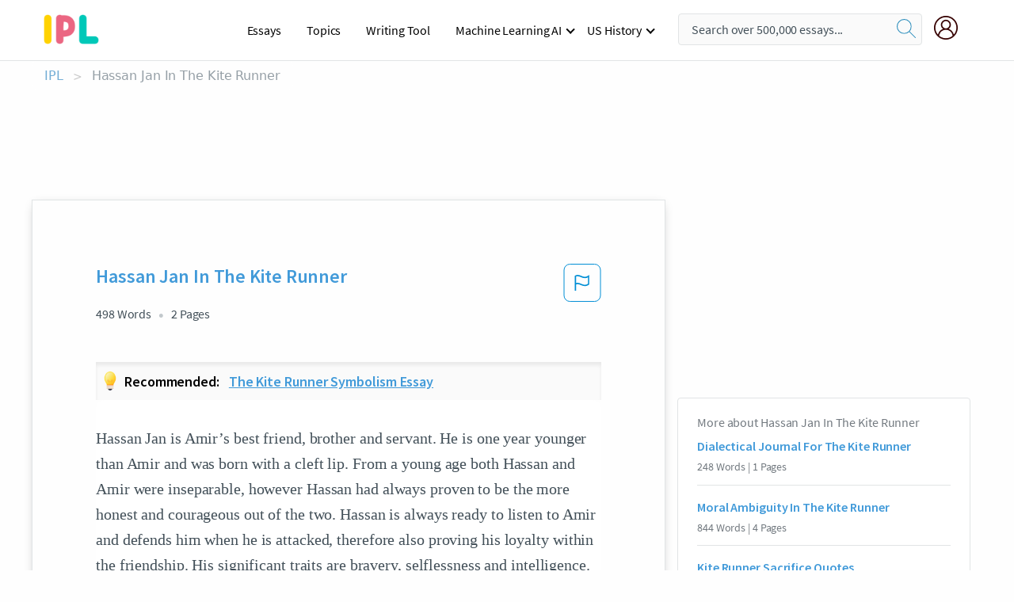

--- FILE ---
content_type: text/html; charset=UTF-8
request_url: https://www.ipl.org/essay/Hassan-Jan-In-The-Kite-Runner-FJZGKTLGYT
body_size: 2408
content:
<!DOCTYPE html>
<html lang="en">
<head>
    <meta charset="utf-8">
    <meta name="viewport" content="width=device-width, initial-scale=1">
    <title></title>
    <style>
        body {
            font-family: "Arial";
        }
    </style>
    <script type="text/javascript">
    window.awsWafCookieDomainList = ['monografias.com','cram.com','studymode.com','buenastareas.com','trabalhosfeitos.com','etudier.com','studentbrands.com','ipl.org','123helpme.com','termpaperwarehouse.com'];
    window.gokuProps = {
"key":"AQIDAHjcYu/GjX+QlghicBgQ/7bFaQZ+m5FKCMDnO+vTbNg96AHzOpaJdCT16BNTHHOlBrRcAAAAfjB8BgkqhkiG9w0BBwagbzBtAgEAMGgGCSqGSIb3DQEHATAeBglghkgBZQMEAS4wEQQME93hLjFno3N6GTj9AgEQgDt/iV7X9Hdzof9EfVmH2hm5ve21Uzi52f21MPofygpjydkfDxvTMDpVtHV/BR549NavJWgn0JGR+3yffA==",
          "iv":"A6x+awH9IQAADtAu",
          "context":"sR6iO977N2YYFhLNC2KEZ6CF4vAIqDKGcMmugLK5OP2rXi+PS6URg4tGDfSmEguFWNk0oBlEEc3nVmzkZTEv1xVZA8x8Vl8bNDU67asgZjV6q/ea9MV2XnVdX3ZM1+YaJuOd+3kUr9ZhldBJP4bohHqJSM+fBstalF49J3T607WEBxzeY5edN1RnLCbmRi4FjKFhA/080CXhleOq8Uer4CRrAv5AYHth9aDFfyuewyjBXigd98Dx/OF75YQfETXgKcp4cpz9ZUwVn1ASHUyGgExe1N003DjRPAvxMOBFHZfsfXIYveNk7YMi3bjn7vZEIjSGqquOJ+DselkyCisVRtf2TauSljXImls6cKEHjnpDYQw3RMc0zgVYLzdgRRei2fluQ3hv+W1GMBFtPX9h8MeL+/doFC4o2NiaQzeMTCw8cUtGL+C0sdWwObkyok29HC258UOnf6s3xkW1+p5ju1eqOYDuiYfFKCAOXtIIHPOkF27aKO3aLBbQ5tP5wLnRnMSCWxXUZT+GTpYSz/[base64]/aY8gKu3wN61OyjjNhaTKSXNcH6RmbVAgV2GdtgSLtWg=="
};
    </script>
    <script src="https://ab840a5abf4d.9b6e7044.us-east-2.token.awswaf.com/ab840a5abf4d/b0f70ab89207/49b6e89255bb/challenge.js"></script>
</head>
<body>
    <div id="challenge-container"></div>
    <script type="text/javascript">
        AwsWafIntegration.saveReferrer();
        AwsWafIntegration.checkForceRefresh().then((forceRefresh) => {
            if (forceRefresh) {
                AwsWafIntegration.forceRefreshToken().then(() => {
                    window.location.reload(true);
                });
            } else {
                AwsWafIntegration.getToken().then(() => {
                    window.location.reload(true);
                });
            }
        });
    </script>
    <noscript>
        <h1>JavaScript is disabled</h1>
        In order to continue, we need to verify that you're not a robot.
        This requires JavaScript. Enable JavaScript and then reload the page.
    </noscript>
</body>
</html>

--- FILE ---
content_type: text/html; charset=utf-8
request_url: https://www.ipl.org/essay/Hassan-Jan-In-The-Kite-Runner-FJZGKTLGYT
body_size: 23976
content:
<!DOCTYPE html><html lang="en"><head><meta charSet="utf-8"/><meta name="viewport" content="width=device-width, initial-scale=1"/><link rel="preload" as="image" href="//assets.ipl.org/1.17/images/logos/ipl/logo-ipl.png"/><link rel="preload" as="image" href="//assets.ipl.org/1.17/images/icons/ipl/magnifying-glass.svg"/><link rel="preload" as="image" href="//assets.ipl.org/1.17/images/icons/user.png"/><link rel="preload" as="image" href="//assets.ipl.org/1.17/images/exitIntentModal/bulb.png"/><link rel="preload" as="image" href="//assets.ipl.org/1.17/images/exitIntentModal/close.png"/><link rel="preload" as="image" href="//assets.ipl.org/1.17/images/exitIntentModal/shield.png"/><link rel="preload" as="image" href="//assets.ipl.org/1.17/images/others/search.png"/><link rel="preload" as="image" href="//assets.ipl.org/1.17/images/exitIntentModal/search.png"/><link rel="stylesheet" href="/_next/static/css/275ed64cc4367444.css" data-precedence="next"/><link rel="stylesheet" href="/_next/static/css/d1010e730fb921b1.css" data-precedence="next"/><link rel="stylesheet" href="/_next/static/css/8584ffabdd5f8c16.css" data-precedence="next"/><link rel="stylesheet" href="/_next/static/css/9c19318485a4db35.css" data-precedence="next"/><link rel="stylesheet" href="/_next/static/css/bd5e8bc2e7c36d97.css" data-precedence="next"/><link rel="stylesheet" href="/_next/static/css/e4dccb509d93907a.css" data-precedence="next"/><link rel="preload" as="script" fetchPriority="low" href="/_next/static/chunks/webpack-417f1a94d57302c0.js"/><script src="/_next/static/chunks/fd9d1056-4b62698693dbfabc.js" async=""></script><script src="/_next/static/chunks/8762-8ad353e02bc2af3c.js" async=""></script><script src="/_next/static/chunks/main-app-f4796c898d921638.js" async=""></script><script src="/_next/static/chunks/3ff803c2-f0f7edafd4775fbe.js" async=""></script><script src="/_next/static/chunks/app/(essay)/essay/%5Bslug%5D/error-53b2f000131f2229.js" async=""></script><script src="/_next/static/chunks/app/(essay)/essay/%5Bslug%5D/not-found-d879a0942c99821b.js" async=""></script><script src="/_next/static/chunks/app/(essay)/error-69dfc0ff013e5bf5.js" async=""></script><script src="/_next/static/chunks/app/(essay)/essay/%5Bslug%5D/page-fe7c03fe3daa5a0f.js" async=""></script><script src="/_next/static/chunks/app/error-244b34cbf9e834f0.js" async=""></script><script src="/_next/static/chunks/4977-dce6ba04846f9cff.js" async=""></script><script src="/_next/static/chunks/app/layout-2040570caa53cf2f.js" async=""></script><script src="/_next/static/chunks/app/global-error-27218bf9570c0318.js" async=""></script><link rel="preload" href="https://cdn.cookielaw.org/consent/b0cd8d85-662e-4e9b-8eaf-21bfeb56b3d5/OtAutoBlock.js" as="script"/><link rel="preload" href="https://www.ipl.org/s/react-users-frontend/js/ruf-version.js" as="script"/><link rel="preload" href="/s2/js/funnel-client.js" as="script"/><link rel="preload" href="/s2/js/exitintent/exitintent.min.js" as="script"/><title>Hassan Jan In The Kite Runner - 498 Words | Internet Public Library</title><meta name="description" content="Hassan Jan is Amir’s best friend, brother and servant. He is one year younger than Amir and was born with a cleft lip. From a young age both Hassan and Amir..."/><link rel="canonical" href="https://www.ipl.org/essay/Hassan-Jan-In-The-Kite-Runner-FJZGKTLGYT"/><meta name="next-size-adjust"/><script src="/_next/static/chunks/polyfills-42372ed130431b0a.js" noModule=""></script></head><body class="__className_e8ce0c"><script>(self.__next_s=self.__next_s||[]).push(["https://cdn.cookielaw.org/consent/b0cd8d85-662e-4e9b-8eaf-21bfeb56b3d5/OtAutoBlock.js",{}])</script><noscript><iframe src="//www.googletagmanager.com/ns.html?id=GTM-T86F369" height="0" width="0" style="display:none;visibility:hidden"></iframe></noscript><div class="flex flex-col justify-around min-h-[100vh]"><header class="header-splat"><div class="row header-row"><div class="columns large-1 medium-1 small-4 header-splat__columns mobile-flex"><label for="drop" class="nav-toggle"><span></span></label><a href="/" aria-label="ipl-logo-bg" class="show-for-large display-inline-block vert-align-middle full-height"><div class="header-splat__logo-container" style="background-image:url(//assets.ipl.org/1.17/images/logos/ipl/logo-ipl.png)"></div></a><div class="hide-for-large-up display-inline-block vert-align-middle full-height"><a href="/" class="cursorPointer" aria-label="ipl-logo"><img class="vert-center no-material-style" src="//assets.ipl.org/1.17/images/logos/ipl/logo-ipl.png" width="70" height="35" alt="ipl-logo"/></a></div></div><div class="columns large-6 medium-5 small-4 full-height header-navbar" style="visibility:hidden;width:180%!important"><div class="nav-container"><nav><input type="checkbox" id="drop"/><ul class="menu"><li><a href="/writing">Essays</a></li><li><a href="/topics">Topics</a></li><li><a href="/editor">Writing Tool</a></li><li><a href="/div/machine-learning-ai/">Machine Learning AI</a><input type="checkbox" id="drop-2"/><ul><li class="bordered"><a href="/div/chatgpt/">ChatGPT</a></li></ul></li><li><a href="#">US History</a><input type="checkbox" id="drop-2"/><ul><li class="bordered"><a href="/div/potus/">Presidents of the United States</a><input type="checkbox" id="drop-3"/><ul><li><a href="/div/potus/jrbiden.html ">Joseph Robinette Biden</a></li><li><a href="/div/potus/djtrump.html ">Donald Trump</a></li><li><a href="/div/potus/bhobama.html ">Barack Obama</a></li></ul></li><li class="bordered"><a href="/div/stateknow">US States</a><input type="checkbox" id="drop-4"/><ul><li><a href="/div/stateknow/popchart.html ">States Ranked by Size &amp; Population</a></li><li><a href="/div/stateknow/dates.html">States Ranked by Date</a></li></ul></li></ul></li></ul></nav></div></div><div class="columns large-12 medium-12 small-4 header-splat__search-box-container"><div class="d-flex"><div class="search-box header-splat__search-box header-splat__search-box--low search-box z-index-2" id="header__search-box"><form class="toggle-trigger" action="https://www.ipl.org/search" method="GET"><input type="text" class="search-box__input search-box__input--splat-header search-box__input--gray-bg " placeholder="Search over 500,000 essays..." name="query"/><button class="search-box__button search-box__button--splat-header" type="submit" aria-label="search"><div class="search-box__svg-cont"><img class="search-box__svg search-box__svg-middle no-material-style" src="//assets.ipl.org/1.17/images/icons/ipl/magnifying-glass.svg" alt="search" width="24px" height="24px"/></div></button></form></div><div class="header-splat__columns align-right user-account"><div class="header-splat__search-toggle-container" style="right:5rem"><i class="weight-500 icon icon-ui-24-search header-splat__icon-ui-24-search-toggle" id="header-splat__icon-ui-24-search-toggle"></i></div><a href="/dashboard" rel="nofollow" aria-label="My Account"><div class="burger full-height vert-align-middle display-inline-block cursorPointer position-relative"><div class="vert-center"><img class="no-material-style" width="30" height="30" src="//assets.ipl.org/1.17/images/icons/user.png" alt="user-icon"/></div></div></a></div></div></div></div></header><div class="ipl-main-container"><script data-ot-ignore="true" type="application/ld+json">
      {
        "@context": "https://schema.org",
        "@type": "Article",
        "headline": "Hassan Jan In The Kite Runner",
        "image": "//assets.ipl.org/1.17/images/logos/ipl/logo-ipl.png",
        "datePublished": "2021-02-13T05:54:03.000Z",
        "dateModified": "2021-02-19T12:05:24.000Z",
        "author": {
          "@type": "Organization",
          "name": "ipl.org"
        },
        "description": "Hassan Jan is Amir’s best friend, brother and servant. He is one year younger than Amir and was born with a cleft lip. From a young age both Hassan and Amir...",
        "isAccessibleForFree": "False",
        "hasPart":
          {
          "@type": "WebPage",
          "isAccessibleForFree": "False",
          "cssSelector" : ".paywall"
          }
      }
    </script><script>(self.__next_s=self.__next_s||[]).push([0,{"data-ot-ignore":true,"children":"window.dataLayer = window.dataLayer || [];\n        dataLayer.push({ \"environment\": \"production\" });\ndataLayer.push({ \"ga_enable_tracking\": \"true\" });\ndataLayer.push({ \"version\": \"1.0.27\" });\ndataLayer.push({ \"source_site_id\": 32 });\n","id":"envScript"}])</script><div class="row"><nav aria-label="breadcrumb" class="w-max"><ol aria-label="Breadcrumbs:" role="navigation" class="flex flex-wrap items-center w-full bg-opacity-60 py-2 px-4 rounded-md breadcrumbs justify-start bg-white"><li class="flex items-center text-blue-gray-900 antialiased font-sans text-sm font-normal leading-normal cursor-pointer transition-colors duration-300 hover:text-light-blue-500"><a href="/" class="opacity-60">IPL</a><span class="text-blue-gray-500 text-sm antialiased font-sans font-normal leading-normal mx-2 pointer-events-none select-none">&gt;</span></li><li class="flex items-center text-blue-gray-900 antialiased font-sans text-sm font-normal leading-normal cursor-pointer transition-colors duration-300 hover:text-light-blue-500"><span class="ash-gray capitalize">Hassan Jan In The Kite Runner</span></li></ol></nav></div><div id="essay_ad_top"></div><div id="exit-intent-modal" class="display-none"><div class="modal_container"><div class="main_exit-intent-modal"><div class="modal-union"><div class="polygon-icon"><img class="polygon" src="data:image/svg+xml,%3csvg%20width=&#x27;13&#x27;%20height=&#x27;22&#x27;%20viewBox=&#x27;0%200%2013%2022&#x27;%20fill=&#x27;none&#x27;%20xmlns=&#x27;http://www.w3.org/2000/svg&#x27;%3e%3cpath%20d=&#x27;M12.1404%2010.8799L0.140427%200.487579L0.140427%2021.2722L12.1404%2010.8799Z&#x27;%20fill=&#x27;%230280BE&#x27;/%3e%3c/svg%3e" alt="right-arrow"/></div><div class="main-frame-content"><div class="bulb"><img class="bulb-icon" src="//assets.ipl.org/1.17/images/exitIntentModal/bulb.png" alt="bulb-icon"/></div><div class="content"><h5 class="hading-tag">Wait a second!</h5><p class="description">More handpicked essays just for you.</p></div></div></div><div class="essay-modal-container"><div class="close-modal"><img class="close-icon" src="//assets.ipl.org/1.17/images/exitIntentModal/close.png" alt="close-icon"/></div><div class="essay-container"><div class="essay-content"><div class="vertical_line"></div><div class="box_content"><div class="essay-heading"><p class="title">The kite runner symbolism essay</p></div><div class="essay-link"><a href="/essay/The-Kite-Runner-Analysis-Essay-FJLENVH2AU" class="button mobile_button">Read ESSAY 1</a></div></div></div><div class="essay-content"><div class="vertical_line"></div><div class="box_content"><div class="essay-heading"><p class="title">An analysis of symbolism in The Kite Runner</p></div><div class="essay-link"><a href="/essay/Literary-Analysis-Of-The-Kite-Runner-P3NWM92PJEDR" class="button mobile_button">Read ESSAY 2</a></div></div></div><div class="essay-content"><div class="vertical_line"></div><div class="box_content"><div class="essay-heading"><p class="title">The kite runner symbolism essay</p></div><div class="essay-link"><a href="/essay/Essay-On-The-Kite-Runner-3EF6A272BEF2F1AB" class="button mobile_button">Read ESSAY 3</a></div></div></div></div><div class="essay display-none" modal-attribute="modal-2 modal-3"><div class="essay_content"><div class="shield"><img class="shield-icon" src="//assets.ipl.org/1.17/images/exitIntentModal/shield.png" alt="shield-img"/></div><p class="essay-descriptions"><strong>Don’t take our word for it </strong>- see why 10 million students trust us with their essay needs.</p></div><div class="trial-button display-none" modal-attribute="modal-2"><a href="https://www.ipl.org/plans" class="trial_button">Start your <span>$7 for 7 days</span> trial now!</a></div><form id="search" modal-attribute="modal-3" class="display-none" action="/search"><div class="input-search-box"><img class="input-search-icon" src="//assets.ipl.org/1.17/images/others/search.png" alt="search-img"/><input type="text" id="search-input" placeholder="Search for essays, topics or keywords…" name="query"/></div><button id="search-button"><img class="search-icon" src="//assets.ipl.org/1.17/images/exitIntentModal/search.png" alt="search-img"/><span>FIND MY ESSAY</span></button></form></div></div></div></div></div><div class="row essay-preview-block "><div class="columns large-8 paper-container paper-container--with-sidebar position-relative border-box-shadow margin-4 paper-container--with-sidebar"><div class="position-relative margin-4 text-xl"><div class="popup-funnel-modal" id="DivFunnelModal"></div><div id="essay-body-heading-details"><div class="flex justify-between"><h1 style="color:#419ad9" class="weight-700 heading-m heading-font">Hassan Jan In The Kite Runner</h1><button class="bg-transparent border-0 content-flag-color p-0 m-0 h-[49px] w-[48px] shadow-none outline-0 font-normal hover:shadow-none hover:outline-0 focus:shadow-none focus:outline-0"><svg width="48" height="49" viewBox="0 0 48 49" fill="none" xmlns="http://www.w3.org/2000/svg"><rect x="1" y="0.5" width="46" height="47.0413" rx="7.5" stroke="currentcolor"></rect><path d="M16.1668 34.0413H14.5V15.2062L14.9167 14.9561C17.667 13.206 20.2506 14.2061 22.7508 15.2062C25.5844 16.3729 28.168 17.373 31.5017 14.9561L32.8351 14.0394V26.1239L32.5018 26.3739C28.418 29.3742 25.0844 28.0408 22.0841 26.7906C19.9172 25.9572 18.0837 25.2071 16.1668 26.1239V34.0413ZM18.0837 24.0404C19.6672 24.0404 21.2507 24.6238 22.7508 25.2905C25.4177 26.3739 28.0013 27.374 31.1683 25.2905V17.2064C27.668 19.0399 24.751 17.8731 22.0841 16.7897C19.9172 15.9562 18.0837 15.2062 16.1668 16.1229V24.2904C16.8336 24.1237 17.417 24.0404 18.0837 24.0404Z" fill="currentcolor"></path></svg></button></div><div class="essay-details mb-12 text-base"><span class="text-m">498<!-- --> Words</span><span class="text-m">2<!-- --> Pages</span></div></div><div class="recommended margin-top-1"><img class="recommended-bulb_icon" src="//assets.ipl.org/1.17/images/exitIntentModal/bulb.png" alt="bulb-icon"/><p><span class="recommended-heading">Recommended: </span><a href="/essay/The-Kite-Runner-Analysis-Essay-FJLENVH2AU" class="recommended-link">The kite runner symbolism essay</a></p></div><div style="color:#435059" class="relative flex flex-col bg-clip-border rounded-xl bg-white text-gray-700 paper-holder p-0 shadow-none"> <article class="text-l document__body padding-top-2 white-space--break-spaces break-word source-serif "><span className="document__preview text-l source-serif" key=0><p>Hassan Jan is Amir’s best friend, brother and servant. He is one year younger than Amir and was born with a cleft lip. From a young age both Hassan and Amir were inseparable, however Hassan had always proven to be the more honest and courageous out of the two. Hassan is always ready to listen to Amir and defends him when he is attacked, therefore also proving his loyalty within the friendship. His significant traits are bravery, selflessness and intelligence. Although he was illiterate, he still had a fascination for words and stories. As a result of Hassan being a poor ethnic Hazara, he is portrayed as a victim of racism within the <a href='/topics/novel' class='brand-secondary'>novel</a> and is considered an inferior in Afghan society. Nevertheless, Hassan knows his place in the world and<a data-fulldoc=/document/FJZGKTLGYT class="document__middle white-space--normal source-serif text-l" rel="nofollow" style="cursor:pointer;white-space: normal;">
      <i>&hellip;show more content&hellip;</i>
   </a></p></span><span className="document__preview text-l source-serif" key=1><p class='text-ellipsis-after'>As a servant, Hassan learns that it is his duty to sacrifice himself for others, giving him a nature of innocence. Hassan was also considered as one of the best kite runners, hence after Amir had won the tournament he promised him that he would collect the blue kite, stating “for you a thousand times over!” (59). The importance of Amir’s friendship to Hassan was highlighted through this, as Hassan wasn’t just making a promise to collecting a kite, he was making a promise to their friendship. Hassan was always brave and unwaveringly loyal to Amir, especially when Assef threatens him for being friends with a Hazara, so he humiliates Assef by hitting him with his slingshot. Nonetheless, as pay back for this, Assef raped Hassan. This also proved that Amir would never be as loyal to Hassan as he is to Amir, as he just stood by and watched it happen. Hassan accepts the rape because he is resigned to his fate as the betrayed friend and victim of abused power. Although Amir betrayed Hassan, he still wants to maintain the friendship and remains loyal to Amir. Hassan’s ability to suffer without becoming bitter frustrated Amir greatly, often making him feel guilty of his actions. The substantial thing about Hassan was that he remained a truly good and genuine person, even though he had his fair share of hard times. Even years later, after being driven out of the house by Amir and growing up to live his own life, Hassan never thought of holding a grudge against Amir, making him truly admirable. Hassan married a woman named Farzana and they conceived a child together.  Hassan named his son ‘Sohrab”, after Amir’s and his favourite book when they were little, highlighting that Amir remained very important to him. Hassan is the character in which we both <a href='/topics/love' class='brand-secondary'>love</a> and feel sorry for, because it seems as though he gave so much but never received anything in</p></span></article></div><div class="paper__gradient paper__gradient--bottom"></div><div class="center paper__cta"><a id="ShowMoreButton" class="button text-m" data-fulldoc="/document/FJZGKTLGYT">Show More</a></div></div><div id="essay_ad_related"></div><div><div class="paper--related-separator"><span class="paper--related-separator-word">Related</span></div><section><div class="paper paper--related"><div id="essay-body-heading-details"><div class=""><a href="/essay/Dialectical-Journal-For-The-Kite-Runner-AA1551C0DC3B9019"><h2 style="color:#419ad9" class="weight-700 heading-m heading-font">Dialectical Journal For The Kite Runner</h2></a></div><div class="paper--related__details"><span class="text-m">248<!-- --> Words</span> | <span class="text-m">1<!-- --> Pages</span></div></div><p class="m-0 text-l source-serif break-word text-ellipsis-after" style="color:#435059">When Hassan is returning home with the blue kite Assef trapped Hassan in a valley. Assef tells Hassan to give him the kite, but Hassan refuses and tells him it's for Amir. Assef assaulted Hassan so that Amir could have the kite.  Loyalty can sometimes go to far and hurt people. An example of this is when Assefs friends, Wali and Kamal held down Hassan so that Assef could rape him.</p><div class="paper__gradient paper__gradient--bottom"></div><div class="center paper__cta"><a class="button text-m" href="/essay/Dialectical-Journal-For-The-Kite-Runner-AA1551C0DC3B9019">Read More</a></div></div><div class="paper paper--related"><div id="essay-body-heading-details"><div class=""><a href="/essay/Moral-Ambiguity-In-The-Kite-Runner-FCAPA7E2AU"><h2 style="color:#419ad9" class="weight-700 heading-m heading-font">Moral Ambiguity In The Kite Runner</h2></a></div><div class="paper--related__details"><span class="text-m">844<!-- --> Words</span> | <span class="text-m">4<!-- --> Pages</span></div></div><p class="m-0 text-l source-serif break-word text-ellipsis-after" style="color:#435059">The author provides the reader with mixed feeling about Amir. 
 In his childhood in Kabul Amir comes off as heartless person. He is this because he has done evil stuff in his life. In the beginning of the story something bad happens to Hassan, Amir says,¨In the end, I ran.</p><div class="paper__gradient paper__gradient--bottom"></div><div class="center paper__cta"><a class="button text-m" href="/essay/Moral-Ambiguity-In-The-Kite-Runner-FCAPA7E2AU">Read More</a></div></div><div class="paper paper--related"><div id="essay-body-heading-details"><div class=""><a href="/essay/Examples-Of-Betrayal-In-The-Kite-Runner-FCCDR6Y3XG"><h2 style="color:#419ad9" class="weight-700 heading-m heading-font">Kite Runner Sacrifice Quotes</h2></a></div><div class="paper--related__details"><span class="text-m">906<!-- --> Words</span> | <span class="text-m">4<!-- --> Pages</span></div></div><p class="m-0 text-l source-serif break-word text-ellipsis-after" style="color:#435059">While being beaten up by Assef, Amir feels at peace. He feels this ways because he feels that as he is taking the hits from Assef, it shows that he would do anything for Hassan. He is redeeming himself in a way that he is standing up not only for Hassan but also for Sohrab. Amir also stands up for his family, redeeming himself. " Hassan is dead now.</p><div class="paper__gradient paper__gradient--bottom"></div><div class="center paper__cta"><a class="button text-m" href="/essay/Examples-Of-Betrayal-In-The-Kite-Runner-FCCDR6Y3XG">Read More</a></div></div><div class="paper paper--related"><div id="essay-body-heading-details"><div class=""><a href="/essay/Violent-Scenes-In-The-Kite-Runner-PC6HYL7UYV"><h2 style="color:#419ad9" class="weight-700 heading-m heading-font">Violent Scenes In The Kite Runner</h2></a></div><div class="paper--related__details"><span class="text-m">658<!-- --> Words</span> | <span class="text-m">3<!-- --> Pages</span></div></div><p class="m-0 text-l source-serif break-word text-ellipsis-after" style="color:#435059">This is his kite” (page number). Assef and his cronies had Hassan cornered, but instead of giving them what they wanted, Hassan continued to be a great friend to Amir and to fight for fairness. Hassan’s rape also marked a changing point in Amir’s story. Amir continually blames himself for not stepping up and stopping Assef and for everything that happens to Hassan thereafter. Before the incident, Amir and Hassan were, through their actions, close friends.</p><div class="paper__gradient paper__gradient--bottom"></div><div class="center paper__cta"><a class="button text-m" href="/essay/Violent-Scenes-In-The-Kite-Runner-PC6HYL7UYV">Read More</a></div></div><div class="paper paper--related"><div id="essay-body-heading-details"><div class=""><a href="/essay/The-Kite-Runner-Quote-Analysis-Essay-PCC3E3JVYT"><h2 style="color:#419ad9" class="weight-700 heading-m heading-font">The Kite Runner Quote Analysis Essay</h2></a></div><div class="paper--related__details"><span class="text-m">1934<!-- --> Words</span> | <span class="text-m">8<!-- --> Pages</span></div></div><p class="m-0 text-l source-serif break-word text-ellipsis-after" style="color:#435059">However, Amir’s selfish ambition of proving his worth to this dad resisted his urge to try to help Hassan as he wants to able to take the kite home safely. Moreover, Amir presumes that his betrayal towards Hassan is like a curse in his life since he will not be able to forgive himself for this deception or free himself from the guilt that has taken over his</p><div class="paper__gradient paper__gradient--bottom"></div><div class="center paper__cta"><a class="button text-m" href="/essay/The-Kite-Runner-Quote-Analysis-Essay-PCC3E3JVYT">Read More</a></div></div><div class="paper paper--related"><div id="essay-body-heading-details"><div class=""><a href="/essay/Theme-Of-Sacrifice-In-The-Kite-Runner-F3S7CE2FCEDR"><h2 style="color:#419ad9" class="weight-700 heading-m heading-font">Theme Of Sacrifice In The Kite Runner</h2></a></div><div class="paper--related__details"><span class="text-m">1036<!-- --> Words</span> | <span class="text-m">5<!-- --> Pages</span></div></div><p class="m-0 text-l source-serif break-word text-ellipsis-after" style="color:#435059">Manya Kapur
Ms. Kanika Dang 
English Thesis Paper
9th November 2015
 You Before Me

	 The act of sacrifice can significantly be highlighted in the Islamic religion, where one must resign from the materialistic realm to re-establish the divine connection with Allah. Khaled Hosseini has masterfully crafted The Kite Runner and made numerous references to slaughter of the lamb as a portrayal of one’s love towards God.</p><div class="paper__gradient paper__gradient--bottom"></div><div class="center paper__cta"><a class="button text-m" href="/essay/Theme-Of-Sacrifice-In-The-Kite-Runner-F3S7CE2FCEDR">Read More</a></div></div><div class="paper paper--related"><div id="essay-body-heading-details"><div class=""><a href="/essay/The-Kite-Runner-Sacrifice-Essay-FKERJHB42DTT"><h2 style="color:#419ad9" class="weight-700 heading-m heading-font">The Kite Runner Sacrifice Essay</h2></a></div><div class="paper--related__details"><span class="text-m">931<!-- --> Words</span> | <span class="text-m">4<!-- --> Pages</span></div></div><p class="m-0 text-l source-serif break-word text-ellipsis-after" style="color:#435059">He would do anything for Hassan to make up for his childhood. After finding Sohrab, Amir comes face to face with Assef, Hassan 's rapist. “Another rib snapped, this time lower. What was so funny was that, for the first time since the winter of 1975, I felt at peace. I laughed because I saw that, in some hidden nook in the corner of my mind, I’d even been looking forward to this…</p><div class="paper__gradient paper__gradient--bottom"></div><div class="center paper__cta"><a class="button text-m" href="/essay/The-Kite-Runner-Sacrifice-Essay-FKERJHB42DTT">Read More</a></div></div><div class="paper paper--related"><div id="essay-body-heading-details"><div class=""><a href="/essay/Similarities-Between-Amir-And-Hassan-In-The-PJNDEMUZV"><h2 style="color:#419ad9" class="weight-700 heading-m heading-font">Similarities Between Amir And Hassan In The Kite Runner</h2></a></div><div class="paper--related__details"><span class="text-m">806<!-- --> Words</span> | <span class="text-m">4<!-- --> Pages</span></div></div><p class="m-0 text-l source-serif break-word text-ellipsis-after" style="color:#435059">Hassan grows up in Pre-Taliban Afghanistan where things are pretty stable and he has a good life as a servant. He spends his days serving Amir living in a dirt shack until Hassan and his  and his father leave. Hassan has a friend in Amir, who teaches him how to read. The Taliban is not radically taking over Afghanistan during Hassan’s childhood so he is not immediately affected by it. On the other hand,  Sohrab’s family is killed by the Taliban when he is quite young, so the Taliban has a major influence on his life.</p><div class="paper__gradient paper__gradient--bottom"></div><div class="center paper__cta"><a class="button text-m" href="/essay/Similarities-Between-Amir-And-Hassan-In-The-PJNDEMUZV">Read More</a></div></div><div class="paper paper--related"><div id="essay-body-heading-details"><div class=""><a href="/essay/Hegelian-Rhetoric-D6CF065FBFF6A783"><h2 style="color:#419ad9" class="weight-700 heading-m heading-font">Hegelian Rhetoric</h2></a></div><div class="paper--related__details"><span class="text-m">383<!-- --> Words</span> | <span class="text-m">2<!-- --> Pages</span></div></div><p class="m-0 text-l source-serif break-word text-ellipsis-after" style="color:#435059">Although we, as humans, would like to believe we ultimately control the circumstances that shape who we are, German philosopher F. W. Hegel created a dialectic proving that although we are individuals, everyone we meet changes us in some way. Hegel was fascinated with understanding what makes humans tick. In exploring this idea, he first had to understand human nature. In doing so, he created a mathematical-like equation that describes the human life cycle. The Hegelian dialectic is defined as: a thesis is in constant battle and tension with an antithesis, this tension ultimately changes the thesis in some degree, thus creating a synthesis; this synthesis then becomes the new thesis and the process starts all over again.</p><div class="paper__gradient paper__gradient--bottom"></div><div class="center paper__cta"><a class="button text-m" href="/essay/Hegelian-Rhetoric-D6CF065FBFF6A783">Read More</a></div></div><div class="paper paper--related"><div id="essay-body-heading-details"><div class=""><a href="/essay/Examples-Of-Conflicts-In-The-Kite-Runner-FK2QL336J48R"><h2 style="color:#419ad9" class="weight-700 heading-m heading-font">Examples Of Conflicts In The Kite Runner</h2></a></div><div class="paper--related__details"><span class="text-m">1128<!-- --> Words</span> | <span class="text-m">5<!-- --> Pages</span></div></div><p class="m-0 text-l source-serif break-word text-ellipsis-after" style="color:#435059">The connection between the relationships of Hassan and Amir and then Amir and Sohrab thrive off of the conflicts and the recurring motifs throughout the novel. Amir lived his redemiton and his loyalty through Sohrab, trying to make what he did to Hassan feel like less of a burden on his shoulders. There are many different ways for one to redeem themselves, but there is no better way to show loyalty than to be present in a time of</p><div class="paper__gradient paper__gradient--bottom"></div><div class="center paper__cta"><a class="button text-m" href="/essay/Examples-Of-Conflicts-In-The-Kite-Runner-FK2QL336J48R">Read More</a></div></div><div class="paper paper--related"><div id="essay-body-heading-details"><div class=""><a href="/essay/The-Kite-Runner-Betrayal-Essay-FCJHDUPUYT"><h2 style="color:#419ad9" class="weight-700 heading-m heading-font">The Kite Runner Betrayal Essay</h2></a></div><div class="paper--related__details"><span class="text-m">688<!-- --> Words</span> | <span class="text-m">3<!-- --> Pages</span></div></div><p class="m-0 text-l source-serif break-word text-ellipsis-after" style="color:#435059">The saddest part was that Amir was there watching from a distance and was unwilling to help his best friend due to his lack of courage and inability to stand up for himself. Up until adulthood, Amir had to carry the baggage of betraying Hassan by not being there when he most needed him, this guilt tormented him to the point where he moved to America with his dad, Baba, as a way to escape his</p><div class="paper__gradient paper__gradient--bottom"></div><div class="center paper__cta"><a class="button text-m" href="/essay/The-Kite-Runner-Betrayal-Essay-FCJHDUPUYT">Read More</a></div></div><div class="paper paper--related"><div id="essay-body-heading-details"><div class=""><a href="/essay/Essay-On-Sacrifice-In-The-Kite-Runner-PKGPSDNPJE8R"><h2 style="color:#419ad9" class="weight-700 heading-m heading-font">Essay On Sacrifice In The Kite Runner</h2></a></div><div class="paper--related__details"><span class="text-m">751<!-- --> Words</span> | <span class="text-m">4<!-- --> Pages</span></div></div><p class="m-0 text-l source-serif break-word text-ellipsis-after" style="color:#435059">On the other hand, his Hazara servant and childhood friend, Hassan, has always remained loyal to Amir even with his atrocious betrayal. His knowledge of Amir’s deceitful actions never impeded him from ultimately sacrificing himself for Amir’s benefit. Hassan’s compassionate and forgiving attitude added to Amir’s guilt, making it nearly impossible for him to forgive himself. Hassan’s tremendous sacrifice highlights his kind hearted nature, which eventually positively impacts Amir’s life turning him into a more appreciative person. 
Growing up together led Amir and Hassan to</p><div class="paper__gradient paper__gradient--bottom"></div><div class="center paper__cta"><a class="button text-m" href="/essay/Essay-On-Sacrifice-In-The-Kite-Runner-PKGPSDNPJE8R">Read More</a></div></div><div class="paper paper--related"><div id="essay-body-heading-details"><div class=""><a href="/essay/Social-Class-In-The-Kite-Runner-P3XSQHHESCF6"><h2 style="color:#419ad9" class="weight-700 heading-m heading-font">Social Class In The Kite Runner</h2></a></div><div class="paper--related__details"><span class="text-m">1540<!-- --> Words</span> | <span class="text-m">7<!-- --> Pages</span></div></div><p class="m-0 text-l source-serif break-word text-ellipsis-after" style="color:#435059">Wayne Dyer, an American philosopher, once said, “Problems in relationships occur because each person is concentrating on what is missing in the other person.” This is the protagonist 's main source of conflict in the book, the Kite Runner, written by Khaled Hosseini. Amir and Hassan appeared to have a brotherly friendship. Even though they grew up together, it was intriguing how Hassan develops a brotherly bond with Amir while Amir does not reciprocate the love. By concentrating on what is missing in Hassan, it causes Amir to become separated from the relationship because Amir values social class over his friendship with Hassan, and stems from his jealousy that comes from an idea that Baba favors Hassan.</p><div class="paper__gradient paper__gradient--bottom"></div><div class="center paper__cta"><a class="button text-m" href="/essay/Social-Class-In-The-Kite-Runner-P3XSQHHESCF6">Read More</a></div></div><div class="paper paper--related"><div id="essay-body-heading-details"><div class=""><a href="/essay/Essay-About-Friendship-In-The-Kite-Runner-FCRJE7SE2AG"><h2 style="color:#419ad9" class="weight-700 heading-m heading-font">Essay About Friendship In The Kite Runner</h2></a></div><div class="paper--related__details"><span class="text-m">765<!-- --> Words</span> | <span class="text-m">4<!-- --> Pages</span></div></div><p class="m-0 text-l source-serif break-word text-ellipsis-after" style="color:#435059">Amir and Hassan were born into two different social classes that warred against each other for years. Hassan being a lowly Hazara who lived as a servant in, “a modest little mud hut...dimly lit by a pair of kerosene lamps,” (6) while Amir lived</p><div class="paper__gradient paper__gradient--bottom"></div><div class="center paper__cta"><a class="button text-m" href="/essay/Essay-About-Friendship-In-The-Kite-Runner-FCRJE7SE2AG">Read More</a></div></div><div class="paper paper--related"><div id="essay-body-heading-details"><div class=""><a href="/essay/Difference-Between-Communism-And-Communism-FCMWK8QSQU"><h2 style="color:#419ad9" class="weight-700 heading-m heading-font">Difference Between Socialism And Communism</h2></a></div><div class="paper--related__details"><span class="text-m">1475<!-- --> Words</span> | <span class="text-m">6<!-- --> Pages</span></div></div><p class="m-0 text-l source-serif break-word text-ellipsis-after" style="color:#435059">Question 2: What is the difference between Socialism and Communism? Which is closer to Marxism?

	 Before indicating the difference between these two, Socialism and Communism, we should know briefly about them first. Due to the movements in the Industrial Revolution, Socialism began to emerge in the late 18th and early 19th century. Basically, this term is a method of managing a society in which industries are controlled by the government rather than individual people, which differs from the doctrine of capitalism.</p><div class="paper__gradient paper__gradient--bottom"></div><div class="center paper__cta"><a class="button text-m" href="/essay/Difference-Between-Communism-And-Communism-FCMWK8QSQU">Read More</a></div></div></section></div></div><div><div class="columns large-4 hide-for-medium-only hide-for-small-only height-auto"><div id="essay_ad_sidebar"></div><div class="card card--sidebar-nav no-border "><div class="card--sidebar-nav__section"><h2 class="heading-xs card--sidebar-nav__heading mid-gray weight-500 margin-2">More about <!-- -->Hassan Jan In The Kite Runner</h2><ul class="card--sidebar-nav__list"><li id="sidebar-nav0" class="card--sidebar-nav__list-item card--sidebar-nav__list-item--separators"><a href="/essay/Dialectical-Journal-For-The-Kite-Runner-AA1551C0DC3B9019"><h3 class="card--sidebar-nav__linkg heading-xs brand-secondary weight-700">Dialectical Journal For The Kite Runner</h3></a><span class="text-s mid-gray margin-1 display-block">248<!-- --> Words | <!-- -->1<!-- --> Pages</span></li><li id="sidebar-nav1" class="card--sidebar-nav__list-item card--sidebar-nav__list-item--separators"><a href="/essay/Moral-Ambiguity-In-The-Kite-Runner-FCAPA7E2AU"><h3 class="card--sidebar-nav__linkg heading-xs brand-secondary weight-700">Moral Ambiguity In The Kite Runner</h3></a><span class="text-s mid-gray margin-1 display-block">844<!-- --> Words | <!-- -->4<!-- --> Pages</span></li><li id="sidebar-nav2" class="card--sidebar-nav__list-item card--sidebar-nav__list-item--separators"><a href="/essay/Examples-Of-Betrayal-In-The-Kite-Runner-FCCDR6Y3XG"><h3 class="card--sidebar-nav__linkg heading-xs brand-secondary weight-700">Kite Runner Sacrifice Quotes</h3></a><span class="text-s mid-gray margin-1 display-block">906<!-- --> Words | <!-- -->4<!-- --> Pages</span></li><li id="sidebar-nav3" class="card--sidebar-nav__list-item card--sidebar-nav__list-item--separators"><a href="/essay/Violent-Scenes-In-The-Kite-Runner-PC6HYL7UYV"><h3 class="card--sidebar-nav__linkg heading-xs brand-secondary weight-700">Violent Scenes In The Kite Runner</h3></a><span class="text-s mid-gray margin-1 display-block">658<!-- --> Words | <!-- -->3<!-- --> Pages</span></li><li id="sidebar-nav4" class="card--sidebar-nav__list-item card--sidebar-nav__list-item--separators"><a href="/essay/The-Kite-Runner-Quote-Analysis-Essay-PCC3E3JVYT"><h3 class="card--sidebar-nav__linkg heading-xs brand-secondary weight-700">The Kite Runner Quote Analysis Essay</h3></a><span class="text-s mid-gray margin-1 display-block">1934<!-- --> Words | <!-- -->8<!-- --> Pages</span></li><li id="sidebar-nav5" class="card--sidebar-nav__list-item card--sidebar-nav__list-item--separators"><a href="/essay/Theme-Of-Sacrifice-In-The-Kite-Runner-F3S7CE2FCEDR"><h3 class="card--sidebar-nav__linkg heading-xs brand-secondary weight-700">Theme Of Sacrifice In The Kite Runner</h3></a><span class="text-s mid-gray margin-1 display-block">1036<!-- --> Words | <!-- -->5<!-- --> Pages</span></li><li id="sidebar-nav6" class="card--sidebar-nav__list-item card--sidebar-nav__list-item--separators"><a href="/essay/The-Kite-Runner-Sacrifice-Essay-FKERJHB42DTT"><h3 class="card--sidebar-nav__linkg heading-xs brand-secondary weight-700">The Kite Runner Sacrifice Essay</h3></a><span class="text-s mid-gray margin-1 display-block">931<!-- --> Words | <!-- -->4<!-- --> Pages</span></li><li id="sidebar-nav7" class="card--sidebar-nav__list-item card--sidebar-nav__list-item--separators"><a href="/essay/Similarities-Between-Amir-And-Hassan-In-The-PJNDEMUZV"><h3 class="card--sidebar-nav__linkg heading-xs brand-secondary weight-700">Similarities Between Amir And Hassan In The Kite Runner</h3></a><span class="text-s mid-gray margin-1 display-block">806<!-- --> Words | <!-- -->4<!-- --> Pages</span></li><li id="sidebar-nav8" class="card--sidebar-nav__list-item card--sidebar-nav__list-item--separators"><a href="/essay/Hegelian-Rhetoric-D6CF065FBFF6A783"><h3 class="card--sidebar-nav__linkg heading-xs brand-secondary weight-700">Hegelian Rhetoric</h3></a><span class="text-s mid-gray margin-1 display-block">383<!-- --> Words | <!-- -->2<!-- --> Pages</span></li><li id="sidebar-nav9" class="card--sidebar-nav__list-item card--sidebar-nav__list-item--separators"><a href="/essay/Examples-Of-Conflicts-In-The-Kite-Runner-FK2QL336J48R"><h3 class="card--sidebar-nav__linkg heading-xs brand-secondary weight-700">Examples Of Conflicts In The Kite Runner</h3></a><span class="text-s mid-gray margin-1 display-block">1128<!-- --> Words | <!-- -->5<!-- --> Pages</span></li><li id="sidebar-nav10" class="card--sidebar-nav__list-item card--sidebar-nav__list-item--separators"><a href="/essay/The-Kite-Runner-Betrayal-Essay-FCJHDUPUYT"><h3 class="card--sidebar-nav__linkg heading-xs brand-secondary weight-700">The Kite Runner Betrayal Essay</h3></a><span class="text-s mid-gray margin-1 display-block">688<!-- --> Words | <!-- -->3<!-- --> Pages</span></li><li id="sidebar-nav11" class="card--sidebar-nav__list-item card--sidebar-nav__list-item--separators"><a href="/essay/Essay-On-Sacrifice-In-The-Kite-Runner-PKGPSDNPJE8R"><h3 class="card--sidebar-nav__linkg heading-xs brand-secondary weight-700">Essay On Sacrifice In The Kite Runner</h3></a><span class="text-s mid-gray margin-1 display-block">751<!-- --> Words | <!-- -->4<!-- --> Pages</span></li><li id="sidebar-nav12" class="card--sidebar-nav__list-item card--sidebar-nav__list-item--separators"><a href="/essay/Social-Class-In-The-Kite-Runner-P3XSQHHESCF6"><h3 class="card--sidebar-nav__linkg heading-xs brand-secondary weight-700">Social Class In The Kite Runner</h3></a><span class="text-s mid-gray margin-1 display-block">1540<!-- --> Words | <!-- -->7<!-- --> Pages</span></li><li id="sidebar-nav13" class="card--sidebar-nav__list-item card--sidebar-nav__list-item--separators"><a href="/essay/Essay-About-Friendship-In-The-Kite-Runner-FCRJE7SE2AG"><h3 class="card--sidebar-nav__linkg heading-xs brand-secondary weight-700">Essay About Friendship In The Kite Runner</h3></a><span class="text-s mid-gray margin-1 display-block">765<!-- --> Words | <!-- -->4<!-- --> Pages</span></li><li id="sidebar-nav14" class="card--sidebar-nav__list-item card--sidebar-nav__list-item--separators"><a href="/essay/Difference-Between-Communism-And-Communism-FCMWK8QSQU"><h3 class="card--sidebar-nav__linkg heading-xs brand-secondary weight-700">Difference Between Socialism And Communism</h3></a><span class="text-s mid-gray margin-1 display-block">1475<!-- --> Words | <!-- -->6<!-- --> Pages</span></li></ul></div></div><div id="essay_ad_sidebar_1"></div></div></div></div><div class="row columns"><section class="section no-padding padding-bottom-1 no-border--bottom "><div class="container"><div class="row padding-top-1 margin-1"><div class="small-12 columns"><h3 class="heading-m  black weight-500" id="show-related-topics-link">Related Topics</h3></div></div><div class="row" id="related-topics-container"><div class="columns large-10 columns-small-1 columns-medium-1 columns-large-2" id="popular-tags-visible"><ul><li class="tag-block__li--link margin-1"><a href="/topics/novel" title="Novel" class="brand-secondary brand-primary--hover">Novel</a></li><li class="tag-block__li--link margin-1"><a href="/topics/khaled-hosseini" title="Khaled Hosseini" class="brand-secondary brand-primary--hover">Khaled Hosseini</a></li><li class="tag-block__li--link margin-1"><a href="/topics/family" title="Family" class="brand-secondary brand-primary--hover">Family</a></li><li class="tag-block__li--link margin-1"><a href="/topics/love" title="Love" class="brand-secondary brand-primary--hover">Love</a></li><li class="tag-block__li--link margin-1"><a href="/topics/To-Kill-a-Mockingbird" title="To Kill a Mockingbird" class="brand-secondary brand-primary--hover">To Kill a Mockingbird</a></li><li class="tag-block__li--link margin-1"><a href="/topics/harper-lee" title="Harper Lee" class="brand-secondary brand-primary--hover">Harper Lee</a></li></ul></div></div></div></section></div><a href="https://www.ipl.org/content/access" rel="nofollow"></a><div class="button--extra_container show-for-small-only "><a href="/document/FJZGKTLGYT" class="button--extra">Open Document</a></div></div><footer class="section--footer bg-[#1d2226] mt-auto text-white w-full bottom-0 py-8" style="font-family:&quot;Open Sans&quot;,sans-serif"><div class="max-w-[75rem] mx-auto"><div class="mx-auto flex flex-wrap text-lg"><div class="w-full md:w-1/4 p-4 "><div class="uppercase tracking-[0.125em] font-semibold mb-4 text-base">Company</div><ul><li class="text-base leading-[1.75em]"><a class="text-[#737a80]" href="/about-us/privacy">About Us</a></li><li class="text-base leading-[1.75em]"><a class="text-[#737a80]" href="/about-us/contact">Contact</a></li></ul></div><div class="w-full md:w-1/3 p-4"><div class="uppercase tracking-[0.125em] font-semibold mb-4 text-base">Legal</div><ul><li class="text-base text-[#737a80] leading-[1.75em] undefined"><a href="https://www.learneo.com/legal/copyright-policy" target="_blank" rel="nofollow" class="text-[#737a80] ">Copyright Policy</a></li><li class="text-base text-[#737a80] leading-[1.75em] undefined"><a href="https://www.learneo.com/legal/community-guidelines" target="_blank" rel="nofollow" class="text-[#737a80] ">Community Guidelines</a></li><li class="text-base text-[#737a80] leading-[1.75em] undefined"><a href="https://www.learneo.com/legal/honor-code" target="_blank" rel="nofollow" class="text-[#737a80] ">Our Honor Code</a></li><li class="text-base text-[#737a80] leading-[1.75em] undefined"><a href="https://www.learneo.com/legal/privacy-policy" target="_blank" rel="nofollow" class="text-[#737a80] ">Privacy Policy</a></li><li class="text-base text-[#737a80] leading-[1.75em] undefined"><a href="/about-us/terms" target="_self" rel="" class="text-[#737a80] ">Service Terms</a></li><li class="text-base text-[#737a80] leading-[1.75em] cursor-pointer ot-sdk-show-settings"></li></ul></div><div class="w-full md:w-1/3 p-4 text-center flex justify-start md:justify-end"><a href="/"><img alt="Logo" loading="lazy" width="69" height="69" decoding="async" data-nimg="1" class="mx-auto md:mx-0" style="color:transparent" src="//assets.ipl.org/1.17/images/logos/ipl/logo-ipl.svg"/></a></div></div><div class="border-t text-[#737a80] border-gray-300 pt-8 md:text-left text-center"><p>Copyright © 2024 IPL.org All rights reserved.</p></div></div></footer></div><script src="/_next/static/chunks/webpack-417f1a94d57302c0.js" async=""></script><script>(self.__next_f=self.__next_f||[]).push([0]);self.__next_f.push([2,null])</script><script>self.__next_f.push([1,"1:HL[\"/_next/static/media/e4af272ccee01ff0-s.p.woff2\",\"font\",{\"crossOrigin\":\"\",\"type\":\"font/woff2\"}]\n2:HL[\"/_next/static/css/275ed64cc4367444.css\",\"style\"]\n3:HL[\"/_next/static/css/d1010e730fb921b1.css\",\"style\"]\n4:HL[\"/_next/static/css/8584ffabdd5f8c16.css\",\"style\"]\n5:HL[\"/_next/static/css/9c19318485a4db35.css\",\"style\"]\n6:HL[\"/_next/static/css/bd5e8bc2e7c36d97.css\",\"style\"]\n7:HL[\"/_next/static/css/e4dccb509d93907a.css\",\"style\"]\n"])</script><script>self.__next_f.push([1,"8:I[2846,[],\"\"]\nb:I[4707,[],\"\"]\nd:I[9631,[\"6092\",\"static/chunks/3ff803c2-f0f7edafd4775fbe.js\",\"3549\",\"static/chunks/app/(essay)/essay/%5Bslug%5D/error-53b2f000131f2229.js\"],\"default\"]\ne:I[6423,[],\"\"]\nf:I[1916,[\"6092\",\"static/chunks/3ff803c2-f0f7edafd4775fbe.js\",\"2736\",\"static/chunks/app/(essay)/essay/%5Bslug%5D/not-found-d879a0942c99821b.js\"],\"ErrorPageIPL\"]\n10:I[2154,[\"7545\",\"static/chunks/app/(essay)/error-69dfc0ff013e5bf5.js\"],\"default\"]\n11:I[8003,[\"6092\",\"static/chunks/3ff803c2-f0f7edafd4775fbe.js\",\"31\",\"static/chunks/app/(essay)/essay/%5Bslug%5D/page-fe7c03fe3daa5a0f.js\"],\"\"]\n12:I[1916,[\"6092\",\"static/chunks/3ff803c2-f0f7edafd4775fbe.js\",\"2736\",\"static/chunks/app/(essay)/essay/%5Bslug%5D/not-found-d879a0942c99821b.js\"],\"HeaderWithMenu\"]\n13:I[3490,[\"7601\",\"static/chunks/app/error-244b34cbf9e834f0.js\"],\"default\"]\n14:I[5878,[\"6092\",\"static/chunks/3ff803c2-f0f7edafd4775fbe.js\",\"4977\",\"static/chunks/4977-dce6ba04846f9cff.js\",\"3185\",\"static/chunks/app/layout-2040570caa53cf2f.js\"],\"Image\"]\n16:I[4879,[\"6470\",\"static/chunks/app/global-error-27218bf9570c0318.js\"],\"default\"]\nc:[\"slug\",\"Hassan-Jan-In-The-Kite-Runner-FJZGKTLGYT\",\"d\"]\n17:[]\n"])</script><script>self.__next_f.push([1,"0:[\"$\",\"$L8\",null,{\"buildId\":\"LugsWnUYv2bsG1Oguf-k6\",\"assetPrefix\":\"\",\"urlParts\":[\"\",\"essay\",\"Hassan-Jan-In-The-Kite-Runner-FJZGKTLGYT\"],\"initialTree\":[\"\",{\"children\":[\"(essay)\",{\"children\":[\"essay\",{\"children\":[[\"slug\",\"Hassan-Jan-In-The-Kite-Runner-FJZGKTLGYT\",\"d\"],{\"children\":[\"__PAGE__\",{}]}]}]}]},\"$undefined\",\"$undefined\",true],\"initialSeedData\":[\"\",{\"children\":[\"(essay)\",{\"children\":[\"essay\",{\"children\":[[\"slug\",\"Hassan-Jan-In-The-Kite-Runner-FJZGKTLGYT\",\"d\"],{\"children\":[\"__PAGE__\",{},[[\"$L9\",\"$La\",[[\"$\",\"link\",\"0\",{\"rel\":\"stylesheet\",\"href\":\"/_next/static/css/8584ffabdd5f8c16.css\",\"precedence\":\"next\",\"crossOrigin\":\"$undefined\"}],[\"$\",\"link\",\"1\",{\"rel\":\"stylesheet\",\"href\":\"/_next/static/css/9c19318485a4db35.css\",\"precedence\":\"next\",\"crossOrigin\":\"$undefined\"}],[\"$\",\"link\",\"2\",{\"rel\":\"stylesheet\",\"href\":\"/_next/static/css/bd5e8bc2e7c36d97.css\",\"precedence\":\"next\",\"crossOrigin\":\"$undefined\"}],[\"$\",\"link\",\"3\",{\"rel\":\"stylesheet\",\"href\":\"/_next/static/css/e4dccb509d93907a.css\",\"precedence\":\"next\",\"crossOrigin\":\"$undefined\"}]]],null],null]},[null,[\"$\",\"$Lb\",null,{\"parallelRouterKey\":\"children\",\"segmentPath\":[\"children\",\"(essay)\",\"children\",\"essay\",\"children\",\"$c\",\"children\"],\"error\":\"$d\",\"errorStyles\":[[\"$\",\"link\",\"0\",{\"rel\":\"stylesheet\",\"href\":\"/_next/static/css/9c19318485a4db35.css\",\"precedence\":\"next\",\"crossOrigin\":\"$undefined\"}],[\"$\",\"link\",\"1\",{\"rel\":\"stylesheet\",\"href\":\"/_next/static/css/bd5e8bc2e7c36d97.css\",\"precedence\":\"next\",\"crossOrigin\":\"$undefined\"}]],\"errorScripts\":[],\"template\":[\"$\",\"$Le\",null,{}],\"templateStyles\":\"$undefined\",\"templateScripts\":\"$undefined\",\"notFound\":[\"$\",\"$Lf\",null,{\"title\":\"404\",\"description\":\"The page you're looking for isn't here.\"}],\"notFoundStyles\":[[\"$\",\"link\",\"0\",{\"rel\":\"stylesheet\",\"href\":\"/_next/static/css/9c19318485a4db35.css\",\"precedence\":\"next\",\"crossOrigin\":\"$undefined\"}],[\"$\",\"link\",\"1\",{\"rel\":\"stylesheet\",\"href\":\"/_next/static/css/bd5e8bc2e7c36d97.css\",\"precedence\":\"next\",\"crossOrigin\":\"$undefined\"}]]}]],null]},[null,[\"$\",\"$Lb\",null,{\"parallelRouterKey\":\"children\",\"segmentPath\":[\"children\",\"(essay)\",\"children\",\"essay\",\"children\"],\"error\":\"$undefined\",\"errorStyles\":\"$undefined\",\"errorScripts\":\"$undefined\",\"template\":[\"$\",\"$Le\",null,{}],\"templateStyles\":\"$undefined\",\"templateScripts\":\"$undefined\",\"notFound\":\"$undefined\",\"notFoundStyles\":\"$undefined\"}]],null]},[null,[\"$\",\"$Lb\",null,{\"parallelRouterKey\":\"children\",\"segmentPath\":[\"children\",\"(essay)\",\"children\"],\"error\":\"$10\",\"errorStyles\":[[\"$\",\"link\",\"0\",{\"rel\":\"stylesheet\",\"href\":\"/_next/static/css/9c19318485a4db35.css\",\"precedence\":\"next\",\"crossOrigin\":\"$undefined\"}],[\"$\",\"link\",\"1\",{\"rel\":\"stylesheet\",\"href\":\"/_next/static/css/bd5e8bc2e7c36d97.css\",\"precedence\":\"next\",\"crossOrigin\":\"$undefined\"}]],\"errorScripts\":[],\"template\":[\"$\",\"$Le\",null,{}],\"templateStyles\":\"$undefined\",\"templateScripts\":\"$undefined\",\"notFound\":\"$undefined\",\"notFoundStyles\":\"$undefined\"}]],null]},[[[[\"$\",\"link\",\"0\",{\"rel\":\"stylesheet\",\"href\":\"/_next/static/css/275ed64cc4367444.css\",\"precedence\":\"next\",\"crossOrigin\":\"$undefined\"}],[\"$\",\"link\",\"1\",{\"rel\":\"stylesheet\",\"href\":\"/_next/static/css/d1010e730fb921b1.css\",\"precedence\":\"next\",\"crossOrigin\":\"$undefined\"}]],[\"$\",\"html\",null,{\"lang\":\"en\",\"suppressHydrationWarning\":true,\"children\":[null,[\"$\",\"body\",null,{\"className\":\"__className_e8ce0c\",\"children\":[[\"$\",\"$L11\",null,{\"src\":\"https://cdn.cookielaw.org/consent/b0cd8d85-662e-4e9b-8eaf-21bfeb56b3d5/OtAutoBlock.js\",\"strategy\":\"beforeInteractive\"}],[\"$\",\"$L11\",null,{\"data-ot-ignore\":true,\"src\":\"https://ab840a5abf4d.edge.sdk.awswaf.com/ab840a5abf4d/b0f70ab89207/challenge.compact.js\",\"defer\":true,\"strategy\":\"lazyOnload\"}],[\"$\",\"$L11\",null,{\"data-ot-ignore\":true,\"id\":\"gtmScript\",\"async\":true,\"dangerouslySetInnerHTML\":{\"__html\":\"\\n                (function(w,d,s,l,i){w[l]=w[l]||[];w[l].push(\\n                  {'gtm.start': new Date().getTime(),event:'gtm.js'}\\n                  );var f=d.getElementsByTagName(s)[0],\\n                  j=d.createElement(s),dl=l!='dataLayer'?'\u0026l='+l:'';j.setAttributeNode(d.createAttribute('data-ot-ignore'));j.setAttribute('class','optanon-category-C0001');j.async=true;j.src=\\n                  '//www.googletagmanager.com/gtm.js?id='+i+dl;f.parentNode.insertBefore(j,f);\\n                  })(window,document,'script','dataLayer','GTM-T86F369');\\n                \"}}],[\"$\",\"noscript\",null,{\"children\":[\"$\",\"iframe\",null,{\"src\":\"//www.googletagmanager.com/ns.html?id=GTM-T86F369\",\"height\":\"0\",\"width\":\"0\",\"style\":{\"display\":\"none\",\"visibility\":\"hidden\"}}]}],[\"$\",\"div\",null,{\"className\":\"flex flex-col justify-around min-h-[100vh]\",\"children\":[[\"$\",\"$L12\",null,{\"headerLogoUrl\":\"//assets.ipl.org/1.17/images/logos/ipl/logo-ipl.png\",\"headerLogoText\":\"The Research Paper Factory\",\"searchIcon\":\"//assets.ipl.org/1.17/images/icons/ipl/magnifying-glass.svg\",\"userIcon\":\"//assets.ipl.org/1.17/images/icons/user.png\",\"secureBaseUrl\":\"https://www.ipl.org\",\"searchInputPlaceholder\":\"Search over 500,000 essays...\"}],[\"$\",\"div\",null,{\"className\":\"ipl-main-container\",\"children\":[\"$\",\"$Lb\",null,{\"parallelRouterKey\":\"children\",\"segmentPath\":[\"children\"],\"error\":\"$13\",\"errorStyles\":[[\"$\",\"link\",\"0\",{\"rel\":\"stylesheet\",\"href\":\"/_next/static/css/9c19318485a4db35.css\",\"precedence\":\"next\",\"crossOrigin\":\"$undefined\"}],[\"$\",\"link\",\"1\",{\"rel\":\"stylesheet\",\"href\":\"/_next/static/css/bd5e8bc2e7c36d97.css\",\"precedence\":\"next\",\"crossOrigin\":\"$undefined\"}]],\"errorScripts\":[],\"template\":[\"$\",\"$Le\",null,{}],\"templateStyles\":\"$undefined\",\"templateScripts\":\"$undefined\",\"notFound\":[\"$\",\"div\",null,{\"className\":\"row\",\"children\":[\"$\",\"$Lf\",null,{\"title\":\"404\",\"description\":\"The page you're looking for isn't here.\"}]}],\"notFoundStyles\":[[\"$\",\"link\",\"0\",{\"rel\":\"stylesheet\",\"href\":\"/_next/static/css/9c19318485a4db35.css\",\"precedence\":\"next\",\"crossOrigin\":\"$undefined\"}],[\"$\",\"link\",\"1\",{\"rel\":\"stylesheet\",\"href\":\"/_next/static/css/bd5e8bc2e7c36d97.css\",\"precedence\":\"next\",\"crossOrigin\":\"$undefined\"}]]}]}],[\"$\",\"footer\",null,{\"className\":\"section--footer bg-[#1d2226] mt-auto text-white w-full bottom-0 py-8\",\"style\":{\"fontFamily\":\"\\\"Open Sans\\\",sans-serif\"},\"children\":[\"$\",\"div\",null,{\"className\":\"max-w-[75rem] mx-auto\",\"children\":[[\"$\",\"div\",null,{\"className\":\"mx-auto flex flex-wrap text-lg\",\"children\":[[\"$\",\"div\",null,{\"className\":\"w-full md:w-1/4 p-4 \",\"children\":[[\"$\",\"div\",null,{\"className\":\"uppercase tracking-[0.125em] font-semibold mb-4 text-base\",\"children\":\"Company\"}],[\"$\",\"ul\",null,{\"children\":[[\"$\",\"li\",\"0\",{\"className\":\"text-base leading-[1.75em]\",\"children\":[\"$\",\"a\",null,{\"className\":\"text-[#737a80]\",\"href\":\"/about-us/privacy\",\"children\":\"About Us\"}]}],[\"$\",\"li\",\"1\",{\"className\":\"text-base leading-[1.75em]\",\"children\":[\"$\",\"a\",null,{\"className\":\"text-[#737a80]\",\"href\":\"/about-us/contact\",\"children\":\"Contact\"}]}]]}]]}],[\"$\",\"div\",null,{\"className\":\"w-full md:w-1/3 p-4\",\"children\":[[\"$\",\"div\",null,{\"className\":\"uppercase tracking-[0.125em] font-semibold mb-4 text-base\",\"children\":\"Legal\"}],[\"$\",\"ul\",null,{\"children\":[[\"$\",\"li\",\"0\",{\"className\":\"text-base text-[#737a80] leading-[1.75em] undefined\",\"children\":[\"$undefined\",[\"$\",\"a\",null,{\"href\":\"https://www.learneo.com/legal/copyright-policy\",\"target\":\"_blank\",\"rel\":\"nofollow\",\"className\":\"text-[#737a80] \",\"children\":\"Copyright Policy\"}]]}],[\"$\",\"li\",\"1\",{\"className\":\"text-base text-[#737a80] leading-[1.75em] undefined\",\"children\":[\"$undefined\",[\"$\",\"a\",null,{\"href\":\"https://www.learneo.com/legal/community-guidelines\",\"target\":\"_blank\",\"rel\":\"nofollow\",\"className\":\"text-[#737a80] \",\"children\":\"Community Guidelines\"}]]}],[\"$\",\"li\",\"2\",{\"className\":\"text-base text-[#737a80] leading-[1.75em] undefined\",\"children\":[\"$undefined\",[\"$\",\"a\",null,{\"href\":\"https://www.learneo.com/legal/honor-code\",\"target\":\"_blank\",\"rel\":\"nofollow\",\"className\":\"text-[#737a80] \",\"children\":\"Our Honor Code\"}]]}],[\"$\",\"li\",\"3\",{\"className\":\"text-base text-[#737a80] leading-[1.75em] undefined\",\"children\":[\"$undefined\",[\"$\",\"a\",null,{\"href\":\"https://www.learneo.com/legal/privacy-policy\",\"target\":\"_blank\",\"rel\":\"nofollow\",\"className\":\"text-[#737a80] \",\"children\":\"Privacy Policy\"}]]}],[\"$\",\"li\",\"4\",{\"className\":\"text-base text-[#737a80] leading-[1.75em] undefined\",\"children\":[\"$undefined\",[\"$\",\"a\",null,{\"href\":\"/about-us/terms\",\"target\":\"_self\",\"rel\":\"\",\"className\":\"text-[#737a80] \",\"children\":\"Service Terms\"}]]}],[\"$\",\"li\",\"5\",{\"className\":\"text-base text-[#737a80] leading-[1.75em] cursor-pointer ot-sdk-show-settings\",\"children\":[\"$undefined\",\"$undefined\"]}]]}]]}],[\"$\",\"div\",null,{\"className\":\"w-full md:w-1/3 p-4 text-center flex justify-start md:justify-end\",\"children\":[\"$\",\"a\",null,{\"href\":\"/\",\"children\":[\"$\",\"$L14\",null,{\"src\":\"//assets.ipl.org/1.17/images/logos/ipl/logo-ipl.svg\",\"alt\":\"Logo\",\"className\":\"mx-auto md:mx-0\",\"width\":\"69\",\"height\":\"69\"}]}]}]]}],[\"$\",\"div\",null,{\"className\":\"border-t text-[#737a80] border-gray-300 pt-8 md:text-left text-center\",\"children\":[\"$\",\"p\",null,{\"children\":\"Copyright © 2024 IPL.org All rights reserved.\"}]}]]}]}]]}]]}]]}]],null],null],\"couldBeIntercepted\":false,\"initialHead\":[null,\"$L15\"],\"globalErrorComponent\":\"$16\",\"missingSlots\":\"$W17\"}]\n"])</script><script>self.__next_f.push([1,"15:[[\"$\",\"meta\",\"0\",{\"name\":\"viewport\",\"content\":\"width=device-width, initial-scale=1\"}],[\"$\",\"meta\",\"1\",{\"charSet\":\"utf-8\"}],[\"$\",\"title\",\"2\",{\"children\":\"Hassan Jan In The Kite Runner - 498 Words | Internet Public Library\"}],[\"$\",\"meta\",\"3\",{\"name\":\"description\",\"content\":\"Hassan Jan is Amir’s best friend, brother and servant. He is one year younger than Amir and was born with a cleft lip. From a young age both Hassan and Amir...\"}],[\"$\",\"link\",\"4\",{\"rel\":\"canonical\",\"href\":\"https://www.ipl.org/essay/Hassan-Jan-In-The-Kite-Runner-FJZGKTLGYT\"}],[\"$\",\"meta\",\"5\",{\"name\":\"next-size-adjust\"}]]\n9:null\n"])</script><script>self.__next_f.push([1,"19:I[1916,[\"6092\",\"static/chunks/3ff803c2-f0f7edafd4775fbe.js\",\"2736\",\"static/chunks/app/(essay)/essay/%5Bslug%5D/not-found-d879a0942c99821b.js\"],\"Breadcrumb\"]\n1a:I[1916,[\"6092\",\"static/chunks/3ff803c2-f0f7edafd4775fbe.js\",\"2736\",\"static/chunks/app/(essay)/essay/%5Bslug%5D/not-found-d879a0942c99821b.js\"],\"ExitIntentModal\"]\n1b:I[1916,[\"6092\",\"static/chunks/3ff803c2-f0f7edafd4775fbe.js\",\"2736\",\"static/chunks/app/(essay)/essay/%5Bslug%5D/not-found-d879a0942c99821b.js\"],\"EssayPreview_IPL\"]\n1d:I[1916,[\"6092\",\"static/chunks/3ff803c2-f0f7edafd4775fbe.js\",\"2736\",\"static/chunks/app/(essay)/essay/%5Bslug%5D/not-found-d879a0942c99821b.js\"],\"PopularDocuments\"]\n1e:I[1916,[\"6092\",\"static/chunks/3ff803c2-f0f7edafd4775fbe.js\",\"2736\",\"static/chunks/app/(essay)/essay/%5Bslug%5D/not-found-d879a0942c99821b.js\"],\"ShowMoreMobile\"]\n18:Tc99,"])</script><script>self.__next_f.push([1,"window.splatconfig = {\"PUBLIC_HOME_URL\":\"https://www.ipl.org\",\"PUBLIC_GOOGLE_RECAPTCHA_SITE_KEY\":\"6LcJq9sUAAAAAKDmmqtqyaH5tGATHGFuqmnBlQzN\",\"PUBLIC_ROUTE_SPA_HANDLER_COPYRIGHT\":\"react\",\"PUBLIC_BECKETT_WRITING_TOOL_CSS_URL\":\"//assets.ipl.org/1.17/css/ipl.writing-tool.1.17.119.min.css\",\"PUBLIC_SUPPORT_EMAIL\":\"support@ipl.org\",\"PUBLIC_DISPLAY_META_ROBOTS_NOINDEX\":true,\"PUBLIC_ROUTE_SPA_HANDLER_PAYMENT\":\"react\",\"PUBLIC_GOOGLE_CLIENT_ID\":\"346858971598-clpj50cm2sdl01hr9al69h2thlhtpaf9.apps.googleusercontent.com\",\"PUBLIC_SECURE_BASE_URL\":\"https://www.ipl.org\",\"PUBLIC_FACEBOOK_APP_VERSION\":\"v12.0\",\"PUBLIC_EXTERNAL_API_URL\":\"https://api.ipl.org\",\"PUBLIC_ROUTE_SPA_HANDLER_PRIVACY\":\"react\",\"PUBLIC_REDIRECT_DASHBOARD_PLANS_TO_PLANS\":true,\"PUBLIC_WRITING_VIEW_PLAGI_CHECK_POPUP_CONTENT_ON_EDITOR\":true,\"PUBLIC_WRITING_TOOL_FEATURE_MODEL\":\"economyModel\",\"PUBLIC_IS_OFFICIAL_PRODUCTION\":true,\"PUBLIC_SITE_NAME_SHORT\":\"ipl.org\",\"PUBLIC_CATEGORY_PAGE_APPEND_ESSAYS_TO_TITLE\":true,\"PUBLIC_ERRORS_SENTRY_SRC\":\"//32cca52e18274e35a72543aa142adab4@o133474.ingest.sentry.io/5398140\",\"PUBLIC_UPLOAD_FEATURE_ENABLED\":false,\"PUBLIC_ROUTE_SPA_HANDLER_SIGNUP\":\"react\",\"PUBLIC_WRITING_TOOL_AVAILABLE\":true,\"PUBLIC_ROUTE_SPA_HANDLER_AUTHEMAIL\":\"react\",\"PUBLIC_ROUTE_SPA_HANDLER_TERMS\":\"react\",\"PUBLIC_PICK_A_PLAN_WRITING_TOOL_TEXT\":false,\"PUBLIC_ROUTE_SPA_HANDLER_SIGNOUT\":\"react\",\"PUBLIC_NG1_TEMPLATE_URL\":\"https://s3.amazonaws.com/splat-ng1-templates/\",\"PUBLIC_GOOGLE_APP_ID\":\"954002613268-qeibh04517hjqeemj5k3ohf8461cuq6e.apps.googleusercontent.com\",\"PUBLIC_PLANS_PAGE_HEADING\":\"Writing papers doesn’t \u003ci\u003e\u003cu\u003ehave\u003c/u\u003e\u003c/i\u003e to suck.\",\"PUBLIC_WRITING_AI_DETECTION_ENABLED\":true,\"PUBLIC_GTM_CONTAINER_ID\":\"GTM-T86F369\",\"PUBLIC_UPLOAD_POPUP_EXPIRY_IN_DAYS\":\"3\",\"PUBLIC_EXTERNAL_ASSETS_URL\":\"//assets.ipl.org/1.17/\",\"PUBLIC_NON_SECURE_BASE_URL\":\"http://www.ipl.org\",\"PUBLIC_SITE_NAME\":\"Internet Public Library\",\"PUBLIC_BECKETT_CSS_FONTS_URL\":\"//assets.ipl.org/1.17/css/ipl.fonts.1.17.168.min.css\",\"PUBLIC_BECKETT_CSS_ASYNC\":true,\"PUBLIC_RECURLY_PUB_KEY\":\"ewr1-QyvayOqfGfuPzLCtW9GIxE\",\"PUBLIC_FACEBOOK_APP_ID\":\"2853094868083704\",\"PUBLIC_WRITING_TOOL_PRODUCT_NAME\":\"IPL Essay Editor\",\"PUBLIC_ONETRUST_KEY\":\"b0cd8d85-662e-4e9b-8eaf-21bfeb56b3d5\",\"PUBLIC_SITE_ID\":\"27\",\"PUBLIC_ROUTE_SPA_HANDLER_PAYMENTPROCESSING\":\"react\",\"PUBLIC_CONTENT_FLAGGING_SERVICE\":\"ipl\",\"PUBLIC_DOCUMENT_COUNT_ESTIMATE\":\"500,000\",\"PUBLIC_HTTPS_ONLY\":true,\"PUBLIC_CONTENT_FLAGGING_ENABLED\":true,\"PUBLIC_CONTENT_FLAGGING_ENDPOINT\":\"https://www.learneo.com/legal/illegal-content-notice\",\"PUBLIC_DISABLE_SETTINGS_SOCIAL_ACCOUNTS\":true,\"PUBLIC_DOMAIN_NAME\":\"ipl.org\",\"PUBLIC_COOKIE_SIGNED_IN_USERS\":true,\"PUBLIC_ROUTE_SPA_HANDLER_SIGNIN\":\"react\",\"PUBLIC_PAYMENTS_PAYPAL_ENABLED\":true,\"PUBLIC_SEARCH_TEMPLATE\":\"/search?query=%s\",\"PUBLIC_BECKETT_CSS_MODAL_FUNNEL_URL\":\"//assets.ipl.org/1.17/css/ipl.modal-funnel.1.17.156.min.css\",\"PUBLIC_WRITING_TOOL_VERSION\":\"2\",\"PUBLIC_ERRORS_SENTRY_SEND_UNCAUGHT\":true,\"PUBLIC_WRITING_TOOL_VIEW_IN_FULL_ESSAY\":false,\"PUBLIC_SIGNUP_HEADING\":\"Study Smarter, Not Harder\",\"PUBLIC_GA_USER_INFO\":true,\"PUBLIC_ROUTE_SPA_HANDLER_PLANS\":\"react\",\"PUBLIC_SEARCH_NO_PAGINATION\":true,\"PUBLIC_BECKETT_CSS_URL\":\"//assets.ipl.org/1.17/css/ipl.1.17.106.min.css\"};"])</script><script>self.__next_f.push([1,"1c:Tc3d,"])</script><script>self.__next_f.push([1,"\u003cspan className=\"document__preview text-l source-serif\" key=0\u003e\u003cp\u003eHassan Jan is Amir’s best friend, brother and servant. He is one year younger than Amir and was born with a cleft lip. From a young age both Hassan and Amir were inseparable, however Hassan had always proven to be the more honest and courageous out of the two. Hassan is always ready to listen to Amir and defends him when he is attacked, therefore also proving his loyalty within the friendship. His significant traits are bravery, selflessness and intelligence. Although he was illiterate, he still had a fascination for words and stories. As a result of Hassan being a poor ethnic Hazara, he is portrayed as a victim of racism within the \u003ca href='/topics/novel' class='brand-secondary'\u003enovel\u003c/a\u003e and is considered an inferior in Afghan society. Nevertheless, Hassan knows his place in the world and\u003ca data-fulldoc=/document/FJZGKTLGYT class=\"document__middle white-space--normal source-serif text-l\" rel=\"nofollow\" style=\"cursor:pointer;white-space: normal;\"\u003e\n      \u003ci\u003e\u0026hellip;show more content\u0026hellip;\u003c/i\u003e\n   \u003c/a\u003e\u003c/p\u003e\u003c/span\u003e\u003cspan className=\"document__preview text-l source-serif\" key=1\u003e\u003cp class='text-ellipsis-after'\u003eAs a servant, Hassan learns that it is his duty to sacrifice himself for others, giving him a nature of innocence. Hassan was also considered as one of the best kite runners, hence after Amir had won the tournament he promised him that he would collect the blue kite, stating “for you a thousand times over!” (59). The importance of Amir’s friendship to Hassan was highlighted through this, as Hassan wasn’t just making a promise to collecting a kite, he was making a promise to their friendship. Hassan was always brave and unwaveringly loyal to Amir, especially when Assef threatens him for being friends with a Hazara, so he humiliates Assef by hitting him with his slingshot. Nonetheless, as pay back for this, Assef raped Hassan. This also proved that Amir would never be as loyal to Hassan as he is to Amir, as he just stood by and watched it happen. Hassan accepts the rape because he is resigned to his fate as the betrayed friend and victim of abused power. Although Amir betrayed Hassan, he still wants to maintain the friendship and remains loyal to Amir. Hassan’s ability to suffer without becoming bitter frustrated Amir greatly, often making him feel guilty of his actions. The substantial thing about Hassan was that he remained a truly good and genuine person, even though he had his fair share of hard times. Even years later, after being driven out of the house by Amir and growing up to live his own life, Hassan never thought of holding a grudge against Amir, making him truly admirable. Hassan married a woman named Farzana and they conceived a child together.  Hassan named his son ‘Sohrab”, after Amir’s and his favourite book when they were little, highlighting that Amir remained very important to him. Hassan is the character in which we both \u003ca href='/topics/love' class='brand-secondary'\u003elove\u003c/a\u003e and feel sorry for, because it seems as though he gave so much but never received anything in\u003c/p\u003e\u003c/span\u003e"])</script><script>self.__next_f.push([1,"a:[[\"$\",\"script\",null,{\"data-ot-ignore\":true,\"type\":\"application/ld+json\",\"dangerouslySetInnerHTML\":{\"__html\":\"\\n      {\\n        \\\"@context\\\": \\\"https://schema.org\\\",\\n        \\\"@type\\\": \\\"Article\\\",\\n        \\\"headline\\\": \\\"Hassan Jan In The Kite Runner\\\",\\n        \\\"image\\\": \\\"//assets.ipl.org/1.17/images/logos/ipl/logo-ipl.png\\\",\\n        \\\"datePublished\\\": \\\"2021-02-13T05:54:03.000Z\\\",\\n        \\\"dateModified\\\": \\\"2021-02-19T12:05:24.000Z\\\",\\n        \\\"author\\\": {\\n          \\\"@type\\\": \\\"Organization\\\",\\n          \\\"name\\\": \\\"ipl.org\\\"\\n        },\\n        \\\"description\\\": \\\"Hassan Jan is Amir’s best friend, brother and servant. He is one year younger than Amir and was born with a cleft lip. From a young age both Hassan and Amir...\\\",\\n        \\\"isAccessibleForFree\\\": \\\"False\\\",\\n        \\\"hasPart\\\":\\n          {\\n          \\\"@type\\\": \\\"WebPage\\\",\\n          \\\"isAccessibleForFree\\\": \\\"False\\\",\\n          \\\"cssSelector\\\" : \\\".paywall\\\"\\n          }\\n      }\\n    \"}}],[\"$\",\"$L11\",null,{\"data-ot-ignore\":true,\"id\":\"envScript\",\"strategy\":\"beforeInteractive\",\"dangerouslySetInnerHTML\":{\"__html\":\"window.dataLayer = window.dataLayer || [];\\n        dataLayer.push({ \\\"environment\\\": \\\"production\\\" });\\ndataLayer.push({ \\\"ga_enable_tracking\\\": \\\"true\\\" });\\ndataLayer.push({ \\\"version\\\": \\\"1.0.27\\\" });\\ndataLayer.push({ \\\"source_site_id\\\": 32 });\\n\"}}],\"$undefined\",[[\"$\",\"$L11\",null,{\"data-ot-ignore\":true,\"id\":\"config-js\",\"dangerouslySetInnerHTML\":{\"__html\":\"$18\"}}],[\"$\",\"$L11\",null,{\"data-ot-ignore\":true,\"id\":\"ruf-js\",\"src\":\"https://www.ipl.org/s/react-users-frontend/js/ruf-version.js\"}],[\"$\",\"$L11\",null,{\"data-ot-ignore\":true,\"id\":\"funnel-js\",\"type\":\"text/javascript\",\"funnel-url\":\"https://www.ipl.org/s/react-users-frontend/js/modal-funnel.RUF_VERSION.js\",\"css-url\":\"//assets.ipl.org/1.17/css/ipl.modal-funnel.1.17.156.min.css\",\"src\":\"/s2/js/funnel-client.js\"}],[\"$\",\"$L11\",null,{\"type\":\"text/javascript\",\"src\":\"/s2/js/exitintent/exitintent.min.js\",\"defer\":true}],[\"$\",\"$L11\",null,{\"id\":\"register-js\",\"type\":\"text/javascript\",\"funnel-url\":\"https://www.ipl.org/s/react-users-frontend/js/modal-register.RUF_VERSION.js\",\"css-url\":\"//assets.ipl.org/1.17/css/ipl.modal-funnel.1.17.156.min.css\"}],[\"$\",\"$L11\",null,{\"data-ot-ignore\":true,\"id\":\"upload-js\",\"type\":\"text/javascript\",\"funnel-url\":\"https://www.ipl.org/s/splat-essays-writing-tool/js/upload-tool.min.js\",\"css-url\":\"/s2/css/upload-tool.css\"}]],[\"$\",\"div\",null,{\"className\":\"row\",\"children\":[\"$\",\"$L19\",null,{\"data\":[{\"text\":\"IPL\",\"url\":\"/\"},{\"text\":\"Hassan Jan In The Kite Runner\",\"url\":\"$undefined\"}],\"separator\":\"\u003e\"}]}],[\"$\",\"div\",null,{\"id\":\"essay_ad_top\"}],[\"$\",\"$L1a\",null,{\"relatedExitIntentEssays\":[{\"publication_id\":\"FJLENVH2AU\",\"slug\":\"/essay/The-Kite-Runner-Analysis-Essay-FJLENVH2AU\",\"title\":\"The kite runner symbolism essay\"},{\"publication_id\":\"P3NWM92PJEDR\",\"slug\":\"/essay/Literary-Analysis-Of-The-Kite-Runner-P3NWM92PJEDR\",\"title\":\"An analysis of symbolism in The Kite Runner\"},{\"publication_id\":\"3EF6A272BEF2F1AB\",\"slug\":\"/essay/Essay-On-The-Kite-Runner-3EF6A272BEF2F1AB\",\"title\":\"The kite runner symbolism essay\"}],\"externalAssetsUrl\":\"//assets.ipl.org/1.17/\",\"secureBaseUrl\":\"https://www.ipl.org\"}],[\"$\",\"$L1b\",null,{\"essayMetaData\":{\"title\":\"Hassan Jan In The Kite Runner\",\"titleColor\":\"#419ad9\",\"titleSize\":\"h1\",\"wordCount\":498,\"pageCount\":2,\"premium\":true,\"essayFullViewURL\":\"/document/FJZGKTLGYT\"},\"essayContent\":\"$1c\",\"similarEssays\":[{\"title\":\"Dialectical Journal For The Kite Runner\",\"titleSize\":\"h2\",\"essayUrl\":\"/essay/Dialectical-Journal-For-The-Kite-Runner-AA1551C0DC3B9019\",\"essaySnippet\":\"When Hassan is returning home with the blue kite Assef trapped Hassan in a valley. Assef tells Hassan to give him the kite, but Hassan refuses and tells him it's for Amir. Assef assaulted Hassan so that Amir could have the kite.  Loyalty can sometimes go to far and hurt people. An example of this is when Assefs friends, Wali and Kamal held down Hassan so that Assef could rape him.\",\"wordCount\":248,\"pageCount\":1,\"titleColor\":\"#419ad9\"},{\"title\":\"Moral Ambiguity In The Kite Runner\",\"titleSize\":\"h2\",\"essayUrl\":\"/essay/Moral-Ambiguity-In-The-Kite-Runner-FCAPA7E2AU\",\"essaySnippet\":\"The author provides the reader with mixed feeling about Amir. \\n In his childhood in Kabul Amir comes off as heartless person. He is this because he has done evil stuff in his life. In the beginning of the story something bad happens to Hassan, Amir says,¨In the end, I ran.\",\"wordCount\":844,\"pageCount\":4,\"titleColor\":\"#419ad9\"},{\"title\":\"Kite Runner Sacrifice Quotes\",\"titleSize\":\"h2\",\"essayUrl\":\"/essay/Examples-Of-Betrayal-In-The-Kite-Runner-FCCDR6Y3XG\",\"essaySnippet\":\"While being beaten up by Assef, Amir feels at peace. He feels this ways because he feels that as he is taking the hits from Assef, it shows that he would do anything for Hassan. He is redeeming himself in a way that he is standing up not only for Hassan but also for Sohrab. Amir also stands up for his family, redeeming himself. \\\" Hassan is dead now.\",\"wordCount\":906,\"pageCount\":4,\"titleColor\":\"#419ad9\"},{\"title\":\"Violent Scenes In The Kite Runner\",\"titleSize\":\"h2\",\"essayUrl\":\"/essay/Violent-Scenes-In-The-Kite-Runner-PC6HYL7UYV\",\"essaySnippet\":\"This is his kite” (page number). Assef and his cronies had Hassan cornered, but instead of giving them what they wanted, Hassan continued to be a great friend to Amir and to fight for fairness. Hassan’s rape also marked a changing point in Amir’s story. Amir continually blames himself for not stepping up and stopping Assef and for everything that happens to Hassan thereafter. Before the incident, Amir and Hassan were, through their actions, close friends.\",\"wordCount\":658,\"pageCount\":3,\"titleColor\":\"#419ad9\"},{\"title\":\"The Kite Runner Quote Analysis Essay\",\"titleSize\":\"h2\",\"essayUrl\":\"/essay/The-Kite-Runner-Quote-Analysis-Essay-PCC3E3JVYT\",\"essaySnippet\":\"However, Amir’s selfish ambition of proving his worth to this dad resisted his urge to try to help Hassan as he wants to able to take the kite home safely. Moreover, Amir presumes that his betrayal towards Hassan is like a curse in his life since he will not be able to forgive himself for this deception or free himself from the guilt that has taken over his\",\"wordCount\":1934,\"pageCount\":8,\"titleColor\":\"#419ad9\"},{\"title\":\"Theme Of Sacrifice In The Kite Runner\",\"titleSize\":\"h2\",\"essayUrl\":\"/essay/Theme-Of-Sacrifice-In-The-Kite-Runner-F3S7CE2FCEDR\",\"essaySnippet\":\"Manya Kapur\\nMs. Kanika Dang \\nEnglish Thesis Paper\\n9th November 2015\\n You Before Me\\n\\n\\t The act of sacrifice can significantly be highlighted in the Islamic religion, where one must resign from the materialistic realm to re-establish the divine connection with Allah. Khaled Hosseini has masterfully crafted The Kite Runner and made numerous references to slaughter of the lamb as a portrayal of one’s love towards God.\",\"wordCount\":1036,\"pageCount\":5,\"titleColor\":\"#419ad9\"},{\"title\":\"The Kite Runner Sacrifice Essay\",\"titleSize\":\"h2\",\"essayUrl\":\"/essay/The-Kite-Runner-Sacrifice-Essay-FKERJHB42DTT\",\"essaySnippet\":\"He would do anything for Hassan to make up for his childhood. After finding Sohrab, Amir comes face to face with Assef, Hassan 's rapist. “Another rib snapped, this time lower. What was so funny was that, for the first time since the winter of 1975, I felt at peace. I laughed because I saw that, in some hidden nook in the corner of my mind, I’d even been looking forward to this…\",\"wordCount\":931,\"pageCount\":4,\"titleColor\":\"#419ad9\"},{\"title\":\"Similarities Between Amir And Hassan In The Kite Runner\",\"titleSize\":\"h2\",\"essayUrl\":\"/essay/Similarities-Between-Amir-And-Hassan-In-The-PJNDEMUZV\",\"essaySnippet\":\"Hassan grows up in Pre-Taliban Afghanistan where things are pretty stable and he has a good life as a servant. He spends his days serving Amir living in a dirt shack until Hassan and his  and his father leave. Hassan has a friend in Amir, who teaches him how to read. The Taliban is not radically taking over Afghanistan during Hassan’s childhood so he is not immediately affected by it. On the other hand,  Sohrab’s family is killed by the Taliban when he is quite young, so the Taliban has a major influence on his life.\",\"wordCount\":806,\"pageCount\":4,\"titleColor\":\"#419ad9\"},{\"title\":\"Hegelian Rhetoric\",\"titleSize\":\"h2\",\"essayUrl\":\"/essay/Hegelian-Rhetoric-D6CF065FBFF6A783\",\"essaySnippet\":\"Although we, as humans, would like to believe we ultimately control the circumstances that shape who we are, German philosopher F. W. Hegel created a dialectic proving that although we are individuals, everyone we meet changes us in some way. Hegel was fascinated with understanding what makes humans tick. In exploring this idea, he first had to understand human nature. In doing so, he created a mathematical-like equation that describes the human life cycle. The Hegelian dialectic is defined as: a thesis is in constant battle and tension with an antithesis, this tension ultimately changes the thesis in some degree, thus creating a synthesis; this synthesis then becomes the new thesis and the process starts all over again.\",\"wordCount\":383,\"pageCount\":2,\"titleColor\":\"#419ad9\"},{\"title\":\"Examples Of Conflicts In The Kite Runner\",\"titleSize\":\"h2\",\"essayUrl\":\"/essay/Examples-Of-Conflicts-In-The-Kite-Runner-FK2QL336J48R\",\"essaySnippet\":\"The connection between the relationships of Hassan and Amir and then Amir and Sohrab thrive off of the conflicts and the recurring motifs throughout the novel. Amir lived his redemiton and his loyalty through Sohrab, trying to make what he did to Hassan feel like less of a burden on his shoulders. There are many different ways for one to redeem themselves, but there is no better way to show loyalty than to be present in a time of\",\"wordCount\":1128,\"pageCount\":5,\"titleColor\":\"#419ad9\"},{\"title\":\"The Kite Runner Betrayal Essay\",\"titleSize\":\"h2\",\"essayUrl\":\"/essay/The-Kite-Runner-Betrayal-Essay-FCJHDUPUYT\",\"essaySnippet\":\"The saddest part was that Amir was there watching from a distance and was unwilling to help his best friend due to his lack of courage and inability to stand up for himself. Up until adulthood, Amir had to carry the baggage of betraying Hassan by not being there when he most needed him, this guilt tormented him to the point where he moved to America with his dad, Baba, as a way to escape his\",\"wordCount\":688,\"pageCount\":3,\"titleColor\":\"#419ad9\"},{\"title\":\"Essay On Sacrifice In The Kite Runner\",\"titleSize\":\"h2\",\"essayUrl\":\"/essay/Essay-On-Sacrifice-In-The-Kite-Runner-PKGPSDNPJE8R\",\"essaySnippet\":\"On the other hand, his Hazara servant and childhood friend, Hassan, has always remained loyal to Amir even with his atrocious betrayal. His knowledge of Amir’s deceitful actions never impeded him from ultimately sacrificing himself for Amir’s benefit. Hassan’s compassionate and forgiving attitude added to Amir’s guilt, making it nearly impossible for him to forgive himself. Hassan’s tremendous sacrifice highlights his kind hearted nature, which eventually positively impacts Amir’s life turning him into a more appreciative person. \\nGrowing up together led Amir and Hassan to\",\"wordCount\":751,\"pageCount\":4,\"titleColor\":\"#419ad9\"},{\"title\":\"Social Class In The Kite Runner\",\"titleSize\":\"h2\",\"essayUrl\":\"/essay/Social-Class-In-The-Kite-Runner-P3XSQHHESCF6\",\"essaySnippet\":\"Wayne Dyer, an American philosopher, once said, “Problems in relationships occur because each person is concentrating on what is missing in the other person.” This is the protagonist 's main source of conflict in the book, the Kite Runner, written by Khaled Hosseini. Amir and Hassan appeared to have a brotherly friendship. Even though they grew up together, it was intriguing how Hassan develops a brotherly bond with Amir while Amir does not reciprocate the love. By concentrating on what is missing in Hassan, it causes Amir to become separated from the relationship because Amir values social class over his friendship with Hassan, and stems from his jealousy that comes from an idea that Baba favors Hassan.\",\"wordCount\":1540,\"pageCount\":7,\"titleColor\":\"#419ad9\"},{\"title\":\"Essay About Friendship In The Kite Runner\",\"titleSize\":\"h2\",\"essayUrl\":\"/essay/Essay-About-Friendship-In-The-Kite-Runner-FCRJE7SE2AG\",\"essaySnippet\":\"Amir and Hassan were born into two different social classes that warred against each other for years. Hassan being a lowly Hazara who lived as a servant in, “a modest little mud hut...dimly lit by a pair of kerosene lamps,” (6) while Amir lived\",\"wordCount\":765,\"pageCount\":4,\"titleColor\":\"#419ad9\"},{\"title\":\"Difference Between Socialism And Communism\",\"titleSize\":\"h2\",\"essayUrl\":\"/essay/Difference-Between-Communism-And-Communism-FCMWK8QSQU\",\"essaySnippet\":\"Question 2: What is the difference between Socialism and Communism? Which is closer to Marxism?\\n\\n\\t Before indicating the difference between these two, Socialism and Communism, we should know briefly about them first. Due to the movements in the Industrial Revolution, Socialism began to emerge in the late 18th and early 19th century. Basically, this term is a method of managing a society in which industries are controlled by the government rather than individual people, which differs from the doctrine of capitalism.\",\"wordCount\":1475,\"pageCount\":6,\"titleColor\":\"#419ad9\"}],\"containerClassName\":\"paper-container--with-sidebar\",\"similarEssaysContainerClass\":\"ipl-paper-stat-container\",\"sideBarData\":[{\"title\":\"Dialectical Journal For The Kite Runner\",\"titleSize\":\"h3\",\"url\":\"/essay/Dialectical-Journal-For-The-Kite-Runner-AA1551C0DC3B9019\",\"word_count\":248,\"page_count\":1,\"titleColor\":\"#419ad9\"},{\"title\":\"Moral Ambiguity In The Kite Runner\",\"titleSize\":\"h3\",\"url\":\"/essay/Moral-Ambiguity-In-The-Kite-Runner-FCAPA7E2AU\",\"word_count\":844,\"page_count\":4,\"titleColor\":\"#419ad9\"},{\"title\":\"Kite Runner Sacrifice Quotes\",\"titleSize\":\"h3\",\"url\":\"/essay/Examples-Of-Betrayal-In-The-Kite-Runner-FCCDR6Y3XG\",\"word_count\":906,\"page_count\":4,\"titleColor\":\"#419ad9\"},{\"title\":\"Violent Scenes In The Kite Runner\",\"titleSize\":\"h3\",\"url\":\"/essay/Violent-Scenes-In-The-Kite-Runner-PC6HYL7UYV\",\"word_count\":658,\"page_count\":3,\"titleColor\":\"#419ad9\"},{\"title\":\"The Kite Runner Quote Analysis Essay\",\"titleSize\":\"h3\",\"url\":\"/essay/The-Kite-Runner-Quote-Analysis-Essay-PCC3E3JVYT\",\"word_count\":1934,\"page_count\":8,\"titleColor\":\"#419ad9\"},{\"title\":\"Theme Of Sacrifice In The Kite Runner\",\"titleSize\":\"h3\",\"url\":\"/essay/Theme-Of-Sacrifice-In-The-Kite-Runner-F3S7CE2FCEDR\",\"word_count\":1036,\"page_count\":5,\"titleColor\":\"#419ad9\"},{\"title\":\"The Kite Runner Sacrifice Essay\",\"titleSize\":\"h3\",\"url\":\"/essay/The-Kite-Runner-Sacrifice-Essay-FKERJHB42DTT\",\"word_count\":931,\"page_count\":4,\"titleColor\":\"#419ad9\"},{\"title\":\"Similarities Between Amir And Hassan In The Kite Runner\",\"titleSize\":\"h3\",\"url\":\"/essay/Similarities-Between-Amir-And-Hassan-In-The-PJNDEMUZV\",\"word_count\":806,\"page_count\":4,\"titleColor\":\"#419ad9\"},{\"title\":\"Hegelian Rhetoric\",\"titleSize\":\"h3\",\"url\":\"/essay/Hegelian-Rhetoric-D6CF065FBFF6A783\",\"word_count\":383,\"page_count\":2,\"titleColor\":\"#419ad9\"},{\"title\":\"Examples Of Conflicts In The Kite Runner\",\"titleSize\":\"h3\",\"url\":\"/essay/Examples-Of-Conflicts-In-The-Kite-Runner-FK2QL336J48R\",\"word_count\":1128,\"page_count\":5,\"titleColor\":\"#419ad9\"},{\"title\":\"The Kite Runner Betrayal Essay\",\"titleSize\":\"h3\",\"url\":\"/essay/The-Kite-Runner-Betrayal-Essay-FCJHDUPUYT\",\"word_count\":688,\"page_count\":3,\"titleColor\":\"#419ad9\"},{\"title\":\"Essay On Sacrifice In The Kite Runner\",\"titleSize\":\"h3\",\"url\":\"/essay/Essay-On-Sacrifice-In-The-Kite-Runner-PKGPSDNPJE8R\",\"word_count\":751,\"page_count\":4,\"titleColor\":\"#419ad9\"},{\"title\":\"Social Class In The Kite Runner\",\"titleSize\":\"h3\",\"url\":\"/essay/Social-Class-In-The-Kite-Runner-P3XSQHHESCF6\",\"word_count\":1540,\"page_count\":7,\"titleColor\":\"#419ad9\"},{\"title\":\"Essay About Friendship In The Kite Runner\",\"titleSize\":\"h3\",\"url\":\"/essay/Essay-About-Friendship-In-The-Kite-Runner-FCRJE7SE2AG\",\"word_count\":765,\"page_count\":4,\"titleColor\":\"#419ad9\"},{\"title\":\"Difference Between Socialism And Communism\",\"titleSize\":\"h3\",\"url\":\"/essay/Difference-Between-Communism-And-Communism-FCMWK8QSQU\",\"word_count\":1475,\"page_count\":6,\"titleColor\":\"#419ad9\"}],\"sideBarTitle\":\"Hassan Jan In The Kite Runner\",\"sideBarClassName\":\"\",\"isPopupEnabled\":true,\"isBot\":false,\"recommendedExitIntentEssay\":{\"publication_id\":\"FJLENVH2AU\",\"slug\":\"/essay/The-Kite-Runner-Analysis-Essay-FJLENVH2AU\",\"title\":\"The kite runner symbolism essay\"},\"shouldShowContentFlaggingCta\":true,\"contentFlaggingConfigs\":{\"service\":\"ipl\",\"endPonit\":\"https://www.learneo.com/legal/illegal-content-notice\"}}],[\"$\",\"div\",null,{\"className\":\"row columns\",\"children\":[\"$\",\"$L1d\",null,{\"title\":\"Related Topics\",\"documentList\":[{\"title\":\"Novel\",\"url\":\"/topics/novel\",\"text\":\"Novel\"},{\"title\":\"Khaled Hosseini\",\"url\":\"/topics/khaled-hosseini\",\"text\":\"Khaled Hosseini\"},{\"title\":\"Family\",\"url\":\"/topics/family\",\"text\":\"Family\"},{\"title\":\"Love\",\"url\":\"/topics/love\",\"text\":\"Love\"},{\"title\":\"To Kill a Mockingbird\",\"url\":\"/topics/To-Kill-a-Mockingbird\",\"text\":\"To Kill a Mockingbird\"},{\"title\":\"Harper Lee\",\"url\":\"/topics/harper-lee\",\"text\":\"Harper Lee\"}]}]}],[\"$\",\"a\",null,{\"href\":\"https://www.ipl.org/content/access\",\"rel\":\"nofollow\"}],[\"$\",\"$L1e\",null,{\"url\":\"/document/FJZGKTLGYT\",\"text\":\"Open Document\"}]]\n"])</script></body></html>